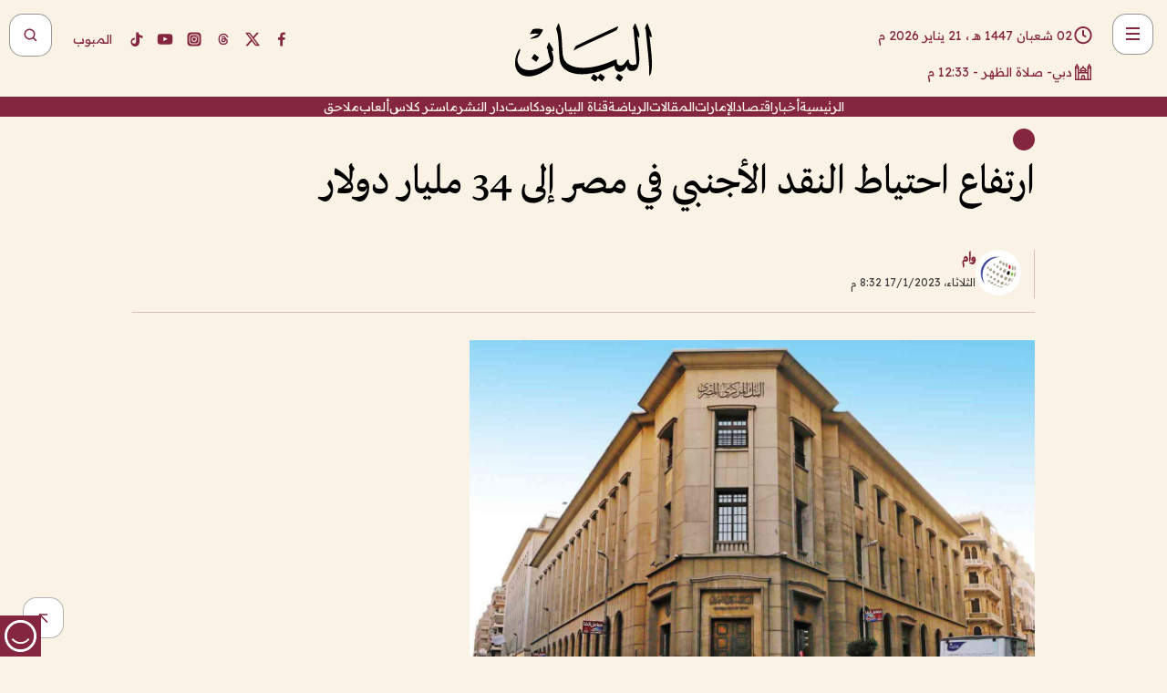

--- FILE ---
content_type: text/html; charset=utf-8
request_url: https://www.albayan.ae/economy/arab/2023-01-18-1.4599916
body_size: 31170
content:
<!DOCTYPE html><html lang="ar" dir="rtl"><head prefix="og: https://ogp.me/ns# article: https://ogp.me/ns/article# fb: https://ogp.me/ns/fb#"><meta charSet="utf-8"/><meta name="viewport" content="width=device-width"/><script id="signal-data">
    var signal = {
        "Content": {
            "Topic": "اقتصاد", 
            "sTopic": "العالم العربي",           
            "Keywords": null, 
            "ArticleId": "2209382",
            "ArticleTitle": "ارتفاع احتياط النقد الأجنبي في مصر إلى 34 مليار دولار",
            "ArticleAuthorName": "وام",
            "ArticlePublishDate": "2023-01-17T20:32:13+00:00",
            "ContentType": "article", 
            "SearchTerm": null, 
            "Platform": 'web'
        },
        "Page": {
            "ChannelLevel1": "Economy",
            "ChannelLevel2": "Arab",
            "ChannelLevel3": null
        },
        "User": {
            "UserId": null,
            "Country": null
        }
    };
</script><meta name="theme-color" content="#eee9e1"/><meta name="author" content="البيان"/><meta name="description" content="ارتفاع احتياط النقد الأجنبي في مصر إلى 34 مليار دولار"/><meta name="google-site-verification" content="qlwIQnfCt2On3q5tmj18eji8OBSphVrRy2uJSsRO-Q4"/><meta name="google-play-app" content="app-id=ae.albayan"/><meta name="apple-itunes-app" content="app-id=668577002"/><meta name="y_key" content="14a4a6420b7b0876"/><meta name="msvalidate.01" content="97B560A2BDDF76982EF1BBF2E5F4DE45"/><meta name="alexaVerifyID" content="z0Wwn3M1Rzoxt_rN13VtYgUPrAI"/><meta property="fb:app_id" content="154646704596614"/><meta property="fb:pages" content="168065096585239"/><link rel="canonical" href="https://www.albayan.ae/economy/arab/2023-01-18-1.4599916"/><link rel="amphtml" href="https://www.albayan.ae/amp/economy/arab/2023-01-18-1.4599916"/><link rel="icon" href="/favicon.svg"/><link rel="mask-icon" href="/favicon.svg" color="#eee9e1"/><link rel="apple-touch-icon" href="/apple-touch-icon.png"/><link rel="manifest" href="/manifest.webmanifest"/><link rel="image_src" href="https://www.albayan.ae/assets/archives/images/2023/01/18/4599917.jpg"/><meta property="og:title" content="ارتفاع احتياط النقد الأجنبي في مصر إلى 34 مليار دولار"/><meta property="og:url" content="https://www.albayan.ae/economy/arab/2023-01-18-1.4599916"/><meta property="og:description" content="ارتفاع احتياط النقد الأجنبي في مصر إلى 34 مليار دولار"/><meta property="og:site_name" content="البيان"/><meta property="og:locale" content="ar_AR"/><meta property="og:image" content="https://www.albayan.ae/assets/archives/images/2023/01/18/4599917.jpg"/><meta property="og:image:alt" content="ارتفاع احتياط النقد الأجنبي في مصر إلى 34 مليار دولار"/><meta property="og:type" content="article"/><meta property="article:published_time" content="2023-01-17T20:32:13+00:00"/><meta property="article:modified_time" content="2023-01-17T21:02:19+00:00"/><meta name="twitter:card" content="summary_large_image"/><meta name="twitter:site" content="@AlBayanNews"/><meta name="twitter:creator" content="@AlBayanNews"/><meta name="twitter:url" content="https://www.albayan.ae/economy/arab/2023-01-18-1.4599916"/><meta name="twitter:title" content="ارتفاع احتياط النقد الأجنبي في مصر إلى 34 مليار دولار"/><meta name="twitter:description" content="ارتفاع احتياط النقد الأجنبي في مصر إلى 34 مليار دولار"/><meta name="twitter:image:src" content="https://www.albayan.ae/assets/archives/images/2023/01/18/4599917.jpg"/><meta property="twitter:account_id" content="4503599627709422"/><meta name="twitter:app:name:iphone" content="البيان"/><meta name="twitter:app:id:iphone" content="668577002"/><meta name="twitter:app:name:ipad" content="البيان"/><meta name="twitter:app:id:ipad" content="668577002"/><meta name="twitter:app:name:googleplay" content="البيان"/><meta name="twitter:app:id:googleplay" content="ae.albayan"/><script type="application/ld+json">
    {
        "@context": "https://schema.org",
        "@type": "NewsMediaOrganization",
        "@id": "https://www.albayan.ae#organization",
        "url": "https://www.albayan.ae",
        "name": "البيان",
        "alternateName": "Al Bayan",
        "logo": {
            "@type": "ImageObject",
            "@id": "https://www.albayan.ae#logo",
            "inLanguage": "ar",
            "url": "https://www.albayan.ae/logo.svg",
            "width": 1200,
            "height": 675,
            "caption": "البيان"
        },
        "image": {
            "@id": "https://www.albayan.ae#logo"
        },
        "correctionsPolicy": "https://www.albayan.ae/privacy-policy",
        "ethicsPolicy": "https://www.albayan.ae/privacy-policy",
        "masthead": "https://www.albayan.ae/about-us",
        "verificationFactCheckingPolicy": "https://www.albayan.ae/privacy-policy",
        "sameAs": [
            "https://twitter.com/albayannews",
            "https://www.linkedin.com/company/albayannews",
            "https://www.facebook.com/168065096585239"
        ]
    }</script><script type="application/ld+json">
    {
		"@context": "https://schema.org",
		"@type": "WebSite",
		"@id": "https://www.albayan.ae#website",
		"url": "https://www.albayan.ae",
    "thumbnailUrl": "https://www.albayan.ae/logo.svg",
		"inLanguage": "ar",
		"name": "البيان",
		"description": "موقع إخباري تتابعون فيه أخبار دبي،الإمارات،أبوظبي، السعودية،دول الخليج،مصر،سوريا،تركيا،ومستجدات الأحداث العربية والعالمية ، في السياسة والرياضة والاقتصاد والعلوم والفن والتكنولوجيا والثقافة ، أخبار الشيخ محمد بن راشد ومحمد بن زايد وخليفة بن زايد ، ، وعبد الله بن زايد ،والسيسي ، والسلطان قابوس ،أخبار الفضاء ،خليفة سات",
		"publisher": {
			"@id": "https://www.albayan.ae#organization"
		},
		"potentialAction": [
		    {
		    	"@type": "SearchAction",
		    	"target": "https://www.albayan.ae/search?q={search_term_string}",
		    	"query-input": "required name=search_term_string"
		    }
		]
	}</script><script type="application/ld+json">
    {
		"@context": "https://schema.org",
		"@type": "WebPage",
		"@id": "https://www.albayan.ae/economy/arab/2023-01-18-1.4599916#webpage",
		"url": "https://www.albayan.ae/economy/arab/2023-01-18-1.4599916",
	    "isPartOf": {
			"@id": "https://www.albayan.ae#website"
		},
    "inLanguage": "ar",
		"name": "ارتفاع احتياط النقد الأجنبي في مصر إلى 34 مليار دولار",
		"headline": "ارتفاع احتياط النقد الأجنبي في مصر إلى 34 مليار دولار",
    "thumbnailUrl": "https://www.albayan.ae/logo.svg",
    "description": "ارتفاع احتياط النقد الأجنبي في مصر إلى 34 مليار دولار",
		"breadcrumb": {
            "@id": "https://www.albayan.ae/economy/arab/2023-01-18-1.4599916#breadcrumb"
        },
		"about": {
		   	"@id": "https://www.albayan.ae#organization"
		},
		"potentialAction": [
	    {
			"@type": "ReadAction",
			"target": [
	    		"https://www.albayan.ae/economy/arab/2023-01-18-1.4599916"
			]
			}
		]
	}</script><script type="application/ld+json">
  {
    "@context": "https://schema.org",
    "@type": "BreadcrumbList",
    "@id": "https://www.albayan.ae/economy/arab/2023-01-18-1.4599916#breadcrumb",
    "itemListElement": [
      {
        "@type": "ListItem",
        "position": 1,
        "item": {
          "@id": "https://www.albayan.ae/economy",
          "name": "الاقتصادي"
        }
      }
      ,{
        "@type": "ListItem",
        "position": 2,
        "item": {
          "@id": "https://www.albayan.ae/economy/arab",
          "name": "العالم العربي"
        }
      }
      
    ]
  }</script><script type="application/ld+json">
    {
      "@context": "https://schema.org",
      "@type": "NewsArticle",
      "@id": "https://www.albayan.ae/economy/arab/2023-01-18-1.4599916#article",
      "isPartOf": {
        "@id": "https://www.albayan.ae/economy/arab/2023-01-18-1.4599916#webpage"
      },
      "inLanguage": "ar",
      "url": "https://www.albayan.ae/economy/arab/2023-01-18-1.4599916",
      "thumbnailUrl": "https://www.albayan.ae/assets/archives/images/2023/01/18/4599917.jpg",
      "headline": "ارتفاع احتياط النقد الأجنبي في مصر إلى 34 مليار دولار",
      "datePublished": "2023-01-17T20:32:13+00:00",
      "dateModified": "2023-01-17T21:02:19+00:00",
      "dateCreated": "2023-01-17T21:02:19+00:00",
      "mainEntityOfPage": {
        "@id": "https://www.albayan.ae/economy/arab/2023-01-18-1.4599916#webpage"
      },
      "publisher": {
        "@type": "Organization",
        "name": "البيان",
        "logo": {
          "@type": "ImageObject",
          "url": "https://www.albayan.ae/logo.png",
          "width": 140,
          "height": 60
        }
      },
      "image": {
        "@id": "https://www.albayan.ae/assets/archives/images/2023/01/18/4599917.jpg#primaryimage"
      },
      "creator": [ "وام" ],
      "author": {
        "@type": "Person",
        "name": "وام"
      },
      "articleSection": [ "الاقتصادي","العالم العربي" ],
      "copyrightYear": "2026",
      "copyrightHolder": {
        "@id": "https://www.albayan.ae#organization"
      }
    }</script><script type="application/ld+json">
    {
      "@context": "https://schema.org",
      "@type": "ImageObject",
      "@id": "https://www.albayan.ae/assets/archives/images/2023/01/18/4599917.jpg#primaryimage",
      "inLanguage": "ar",
      "url": "https://www.albayan.ae/assets/archives/images/2023/01/18/4599917.jpg",
      "width": 1600,
      "height": 1067
    }</script><title>ارتفاع احتياط النقد الأجنبي في مصر إلى 34 مليار دولار</title><meta name="next-head-count" content="5"/><link data-next-font="" rel="preconnect" href="/" crossorigin="anonymous"/><link rel="preload" href="/_next/static/css/6216796cf473b63f.css" as="style"/><link rel="stylesheet" href="/_next/static/css/6216796cf473b63f.css" data-n-g=""/><link rel="preload" href="/_next/static/css/1a959bb3eb592212.css" as="style"/><link rel="stylesheet" href="/_next/static/css/1a959bb3eb592212.css" data-n-p=""/><noscript data-n-css=""></noscript><script defer="" nomodule="" src="/_next/static/chunks/polyfills-78c92fac7aa8fdd8.js"></script><script src="/_next/static/chunks/webpack-3da754b2cd1bbc13.js" defer=""></script><script src="/_next/static/chunks/framework-0995a3e8436ddc4f.js" defer=""></script><script src="/_next/static/chunks/main-2e36dc615c290c0b.js" defer=""></script><script src="/_next/static/chunks/pages/_app-1146751e530b2149.js" defer=""></script><script src="/_next/static/chunks/36d2f571-b6c4a1b8fb3f7f35.js" defer=""></script><script src="/_next/static/chunks/590-1e9cef6c9d774fac.js" defer=""></script><script src="/_next/static/chunks/8239-3089d2302c38684a.js" defer=""></script><script src="/_next/static/chunks/3294-a7bb5afc4eb4bb93.js" defer=""></script><script src="/_next/static/chunks/6161-6762a5f6571a7777.js" defer=""></script><script src="/_next/static/chunks/21-4a3ba62f4614d21a.js" defer=""></script><script src="/_next/static/chunks/3348-7b642076d9cfdf65.js" defer=""></script><script src="/_next/static/chunks/7984-2b00b2ed76771a31.js" defer=""></script><script src="/_next/static/chunks/pages/%5Bsection_name%5D/%5Bsub_section_name%5D/%5Bsub_sub_section_name%5D-809932c2ab03d0c8.js" defer=""></script><script src="/_next/static/0d3a171/_buildManifest.js" defer=""></script><script src="/_next/static/0d3a171/_ssgManifest.js" defer=""></script></head><body id="body" class="economy arab"><noscript><iframe src="https://www.googletagmanager.com/ns.html?id=GTM-T9H5KXLT" height="0" width="0" style="display:none;visibility:hidden"></iframe></noscript><div id="__next"><div class="page-wrapper"><header class="section-header "><div><div><div class="bm-burger-button" style="z-index:1000"><button type="button" id="react-burger-menu-btn" style="position:absolute;left:0;top:0;z-index:1;width:100%;height:100%;margin:0;padding:0;border:none;font-size:0;background:transparent;cursor:pointer">Open Menu</button><span><span class="bm-burger-bars" style="position:absolute;height:20%;left:0;right:0;top:0%;opacity:1"></span><span class="bm-burger-bars" style="position:absolute;height:20%;left:0;right:0;top:40%;opacity:1"></span><span class="bm-burger-bars" style="position:absolute;height:20%;left:0;right:0;top:80%;opacity:1"></span></span></div></div><div id="" class="bm-menu-wrap" style="position:fixed;right:0;z-index:1100;width:300px;height:100%;-moz-transform:translate3d(100%, 0, 0);-ms-transform:translate3d(100%, 0, 0);-o-transform:translate3d(100%, 0, 0);-webkit-transform:translate3d(100%, 0, 0);transform:translate3d(100%, 0, 0);transition:all 0.5s" aria-hidden="true"><div class="bm-menu" style="height:100%;box-sizing:border-box;overflow:auto"><nav class="bm-item-list" style="height:100%"><div class="bm-item offcanvas-wrapper" style="display:block" tabindex="-1"><div class="menu"><div class="mobile-search-wrapper "><form><div class="icon"><svg stroke="currentColor" fill="currentColor" stroke-width="0" viewBox="0 0 24 24" height="1em" width="1em" xmlns="http://www.w3.org/2000/svg"><path d="M10 18a7.952 7.952 0 0 0 4.897-1.688l4.396 4.396 1.414-1.414-4.396-4.396A7.952 7.952 0 0 0 18 10c0-4.411-3.589-8-8-8s-8 3.589-8 8 3.589 8 8 8zm0-14c3.309 0 6 2.691 6 6s-2.691 6-6 6-6-2.691-6-6 2.691-6 6-6z"></path></svg></div><input type="text" placeholder="أخبار" aria-label="أخبار" value=""/><input type="submit" aria-label="بحث" value="بحث"/></form></div><div>...</div></div><a class="menu-item--small"></a><div class="social-icons hide-on-tablet hide-on-laptop hide-on-desktop"><a rel="noopener" href="https://www.facebook.com/AlBayanNews/" aria-label="Facebook" target="_blank"><svg xmlns="http://www.w3.org/2000/svg" viewBox="0 0 24 24"><path fill="currentColor" d="M15.12,5.32H17V2.14A26.11,26.11,0,0,0,14.26,2C11.54,2,9.68,3.66,9.68,6.7V9.32H6.61v3.56H9.68V22h3.68V12.88h3.06l.46-3.56H13.36V7.05C13.36,6,13.64,5.32,15.12,5.32Z"></path></svg></a><a rel="noopener" href="https://x.com/AlBayanNews" aria-label="X (Twitter)" target="_blank"><svg xmlns="http://www.w3.org/2000/svg" viewBox="0 0 24 24"><path fill="currentColor" d="M18.244 2.25h3.308l-7.227 8.26 8.502 11.24H16.17l-5.214-6.817L4.99 21.75H1.68l7.73-8.835L1.254 2.25H8.08l4.713 6.231zm-1.161 17.52h1.833L7.084 4.126H5.117z"></path></svg></a><a rel="noopener" href="https://www.threads.com/@albayannews" aria-label="Threads" target="_blank"><svg xmlns="http://www.w3.org/2000/svg" viewBox="0 0 24 24"><path fill="#84263F" d="M12.0439 3.7998C12.8754 3.7998 14.2897 3.8607 15.6836 4.54102C17.0859 5.22553 18.4505 6.52934 19.1914 8.97852L19.252 9.17773L19.0498 9.22949L17.6904 9.58301L17.5088 9.62988L17.4502 9.45117C16.9012 7.78344 16.0606 6.83735 15.1123 6.30273C14.1578 5.76461 13.0705 5.62988 12.0059 5.62988C10.2655 5.62991 8.9325 6.15872 8.03027 7.22266C7.12327 8.29252 6.62406 9.93555 6.62402 12.2197C6.62402 14.2561 7.17773 15.7884 8.12012 16.8096C9.06078 17.8288 10.4106 18.3632 12.0537 18.3633C13.4097 18.3633 14.5779 18.0101 15.4014 17.415C16.2214 16.8224 16.7012 15.9905 16.7012 15.0068C16.7011 14.3483 16.425 13.8615 16.1387 13.5361C16.008 13.3876 15.8751 13.2753 15.7686 13.1963C15.6364 13.7847 15.4035 14.5105 14.918 15.1221C14.3439 15.8451 13.4334 16.3896 11.9873 16.3896C10.2932 16.3896 8.77467 15.214 8.77441 13.6084C8.77441 12.488 9.3112 11.7163 10.0527 11.2334C10.7854 10.7562 11.7142 10.5605 12.5244 10.5605C12.9971 10.5606 13.557 10.5891 13.9609 10.6396C13.9132 10.4057 13.7969 10.1359 13.5957 9.90332C13.3276 9.59356 12.9073 9.34671 12.2871 9.34668C11.6834 9.34668 11.3289 9.44502 11.083 9.58203C10.8786 9.69604 10.7351 9.84233 10.5771 10.0225C10.5751 10.1034 10.5486 10.2268 10.4209 10.2949C10.3869 10.2885 10.3492 10.2734 10.3438 10.2705C10.3416 10.2693 10.338 10.2673 10.3369 10.2666C10.3356 10.2658 10.3346 10.265 10.334 10.2646L10.332 10.2637L10.3311 10.2627C10.3297 10.2618 10.327 10.2606 10.3242 10.2588C10.3115 10.2503 10.2774 10.2276 10.21 10.1826L10.209 10.1816L10.0205 10.0557L10.0215 10.0537C9.87627 9.95459 9.69204 9.82835 9.52344 9.71191C9.39456 9.62291 9.2738 9.53967 9.18555 9.47852C9.14141 9.44793 9.10513 9.42265 9.08008 9.40527C9.06757 9.3966 9.05741 9.39034 9.05078 9.38574C9.04759 9.38353 9.04564 9.38106 9.04395 9.37988L9.04199 9.37891L9.04102 9.37793L8.87598 9.26367L8.99121 9.09961C9.38692 8.53378 9.85164 8.13291 10.4033 7.87598C10.9531 7.62004 11.5779 7.51172 12.2871 7.51172C13.3084 7.51174 14.192 7.85607 14.8262 8.52246C15.4363 9.16369 15.7785 10.0594 15.873 11.1689C16.1699 11.3008 16.4468 11.4508 16.7021 11.6221C17.8635 12.4022 18.5097 13.5778 18.5098 14.9248C18.5098 16.3397 17.9293 17.6642 16.8252 18.6318C15.7219 19.5988 14.1076 20.2002 12.0537 20.2002C10.2872 20.2001 8.47006 19.6856 7.09277 18.3896C5.7125 17.0909 4.79983 15.0318 4.7998 11.9941C4.7998 8.97467 5.68287 6.91772 7.04785 5.61719C8.41055 4.31896 10.2269 3.79982 12.0439 3.7998ZM12.7158 12.3896C11.719 12.3897 11.2004 12.6035 10.9316 12.8428C10.6691 13.0767 10.6123 13.3658 10.6123 13.6064C10.6125 13.9487 10.8096 14.1837 11.0996 14.3438C11.3948 14.5066 11.7602 14.5742 12.0117 14.5742C12.5091 14.5742 12.9667 14.5035 13.3213 14.2109C13.6524 13.9378 13.9272 13.4394 14.0254 12.5107C13.5958 12.4238 13.1583 12.3812 12.7197 12.3896H12.7158Z"></path></svg></a><a rel="noopener" href="https://www.instagram.com/AlBayanNews" aria-label="Instagram" target="_blank"><svg xmlns="http://www.w3.org/2000/svg" viewBox="0 0 24 24"><path fill="currentColor" d="M12,9.52A2.48,2.48,0,1,0,14.48,12,2.48,2.48,0,0,0,12,9.52Zm9.93-2.45a6.53,6.53,0,0,0-.42-2.26,4,4,0,0,0-2.32-2.32,6.53,6.53,0,0,0-2.26-.42C15.64,2,15.26,2,12,2s-3.64,0-4.93.07a6.53,6.53,0,0,0-2.26.42A4,4,0,0,0,2.49,4.81a6.53,6.53,0,0,0-.42,2.26C2,8.36,2,8.74,2,12s0,3.64.07,4.93a6.86,6.86,0,0,0,.42,2.27,3.94,3.94,0,0,0,.91,1.4,3.89,3.89,0,0,0,1.41.91,6.53,6.53,0,0,0,2.26.42C8.36,22,8.74,22,12,22s3.64,0,4.93-.07a6.53,6.53,0,0,0,2.26-.42,3.89,3.89,0,0,0,1.41-.91,3.94,3.94,0,0,0,.91-1.4,6.6,6.6,0,0,0,.42-2.27C22,15.64,22,15.26,22,12S22,8.36,21.93,7.07Zm-2.54,8A5.73,5.73,0,0,1,19,16.87,3.86,3.86,0,0,1,16.87,19a5.73,5.73,0,0,1-1.81.35c-.79,0-1,0-3.06,0s-2.27,0-3.06,0A5.73,5.73,0,0,1,7.13,19a3.51,3.51,0,0,1-1.31-.86A3.51,3.51,0,0,1,5,16.87a5.49,5.49,0,0,1-.34-1.81c0-.79,0-1,0-3.06s0-2.27,0-3.06A5.49,5.49,0,0,1,5,7.13a3.51,3.51,0,0,1,.86-1.31A3.59,3.59,0,0,1,7.13,5a5.73,5.73,0,0,1,1.81-.35h0c.79,0,1,0,3.06,0s2.27,0,3.06,0A5.73,5.73,0,0,1,16.87,5a3.51,3.51,0,0,1,1.31.86A3.51,3.51,0,0,1,19,7.13a5.73,5.73,0,0,1,.35,1.81c0,.79,0,1,0,3.06S19.42,14.27,19.39,15.06Zm-1.6-7.44a2.38,2.38,0,0,0-1.41-1.41A4,4,0,0,0,15,6c-.78,0-1,0-3,0s-2.22,0-3,0a4,4,0,0,0-1.38.26A2.38,2.38,0,0,0,6.21,7.62,4.27,4.27,0,0,0,6,9c0,.78,0,1,0,3s0,2.22,0,3a4.27,4.27,0,0,0,.26,1.38,2.38,2.38,0,0,0,1.41,1.41A4.27,4.27,0,0,0,9,18.05H9c.78,0,1,0,3,0s2.22,0,3,0a4,4,0,0,0,1.38-.26,2.38,2.38,0,0,0,1.41-1.41A4,4,0,0,0,18.05,15c0-.78,0-1,0-3s0-2.22,0-3A3.78,3.78,0,0,0,17.79,7.62ZM12,15.82A3.81,3.81,0,0,1,8.19,12h0A3.82,3.82,0,1,1,12,15.82Zm4-6.89a.9.9,0,0,1,0-1.79h0a.9.9,0,0,1,0,1.79Z"></path></svg></a><a rel="noopener" href="https://www.youtube.com/@albayanonline" aria-label="YouTube" target="_blank"><svg xmlns="http://www.w3.org/2000/svg" viewBox="0 0 24 24"><path fill="currentColor" d="M23,9.71a8.5,8.5,0,0,0-.91-4.13,2.92,2.92,0,0,0-1.72-1A78.36,78.36,0,0,0,12,4.27a78.45,78.45,0,0,0-8.34.3,2.87,2.87,0,0,0-1.46.74c-.9.83-1,2.25-1.1,3.45a48.29,48.29,0,0,0,0,6.48,9.55,9.55,0,0,0,.3,2,3.14,3.14,0,0,0,.71,1.36,2.86,2.86,0,0,0,1.49.78,45.18,45.18,0,0,0,6.5.33c3.5.05,6.57,0,10.2-.28a2.88,2.88,0,0,0,1.53-.78,2.49,2.49,0,0,0,.61-1,10.58,10.58,0,0,0,.52-3.4C23,13.69,23,10.31,23,9.71ZM9.74,14.85V8.66l5.92,3.11C14,12.69,11.81,13.73,9.74,14.85Z"></path></svg></a><a rel="noopener" href="https://www.tiktok.com/@albayannews?lang=en" aria-label="TikTok" target="_blank"><svg xmlns="http://www.w3.org/2000/svg" viewBox="0 0 24 24"><path fill="currentColor" d="M19.589 6.686a4.793 4.793 0 0 1-3.77-4.245V2h-3.445v13.672a2.896 2.896 0 0 1-2.878 2.916 2.897 2.897 0 0 1-2.878-2.916 2.897 2.897 0 0 1 2.878-2.916c.324 0 .636.056.933.165V9.928a6.361 6.361 0 0 0-5.811 6.344 6.36 6.36 0 0 0 6.36 6.36 6.36 6.36 0 0 0 6.36-6.36V9.042a7.685 7.685 0 0 0 4.5 1.418v-3.45a4.373 4.373 0 0 1-2.25-.838z"></path></svg></a></div></div></nav></div><div><div class="bm-cross-button" style="position:absolute;width:24px;height:24px;right:8px;top:8px"><button type="button" id="react-burger-cross-btn" style="position:absolute;left:0;top:0;z-index:1;width:100%;height:100%;margin:0;padding:0;border:none;font-size:0;background:transparent;cursor:pointer" tabindex="-1">Close Menu</button><span style="position:absolute;top:6px;right:14px"><span class="bm-cross" style="position:absolute;width:3px;height:14px;transform:rotate(45deg)"></span><span class="bm-cross" style="position:absolute;width:3px;height:14px;transform:rotate(-45deg)"></span></span></div></div></div></div><div class="header-normal"><div class="container"><div class="logo-wrapper"><a href="/"><img alt="Al Bayan" loading="lazy" width="150" height="65" decoding="async" data-nimg="1" style="color:transparent" src="/_next/static/media/logo.5cdaafc2.svg"/></a></div></div><div class="left-wrapper"><div class="social-icons hide-on-mobile"><a rel="noopener" href="https://www.facebook.com/AlBayanNews/" aria-label="Facebook" target="_blank"><svg xmlns="http://www.w3.org/2000/svg" viewBox="0 0 24 24"><path fill="#84263F" d="M15.12,5.32H17V2.14A26.11,26.11,0,0,0,14.26,2C11.54,2,9.68,3.66,9.68,6.7V9.32H6.61v3.56H9.68V22h3.68V12.88h3.06l.46-3.56H13.36V7.05C13.36,6,13.64,5.32,15.12,5.32Z"></path></svg></a><a rel="noopener" href="https://x.com/AlBayanNews" aria-label="X (Twitter)" target="_blank"><svg xmlns="http://www.w3.org/2000/svg" viewBox="0 0 24 24"><path fill="#84263F" d="M18.244 2.25h3.308l-7.227 8.26 8.502 11.24H16.17l-5.214-6.817L4.99 21.75H1.68l7.73-8.835L1.254 2.25H8.08l4.713 6.231zm-1.161 17.52h1.833L7.084 4.126H5.117z"></path></svg></a><a rel="noopener" href="https://www.threads.com/@albayannews" aria-label="Threads" target="_blank"><svg xmlns="http://www.w3.org/2000/svg" viewBox="0 0 24 24"><path fill="#84263F" d="M12.0439 3.7998C12.8754 3.7998 14.2897 3.8607 15.6836 4.54102C17.0859 5.22553 18.4505 6.52934 19.1914 8.97852L19.252 9.17773L19.0498 9.22949L17.6904 9.58301L17.5088 9.62988L17.4502 9.45117C16.9012 7.78344 16.0606 6.83735 15.1123 6.30273C14.1578 5.76461 13.0705 5.62988 12.0059 5.62988C10.2655 5.62991 8.9325 6.15872 8.03027 7.22266C7.12327 8.29252 6.62406 9.93555 6.62402 12.2197C6.62402 14.2561 7.17773 15.7884 8.12012 16.8096C9.06078 17.8288 10.4106 18.3632 12.0537 18.3633C13.4097 18.3633 14.5779 18.0101 15.4014 17.415C16.2214 16.8224 16.7012 15.9905 16.7012 15.0068C16.7011 14.3483 16.425 13.8615 16.1387 13.5361C16.008 13.3876 15.8751 13.2753 15.7686 13.1963C15.6364 13.7847 15.4035 14.5105 14.918 15.1221C14.3439 15.8451 13.4334 16.3896 11.9873 16.3896C10.2932 16.3896 8.77467 15.214 8.77441 13.6084C8.77441 12.488 9.3112 11.7163 10.0527 11.2334C10.7854 10.7562 11.7142 10.5605 12.5244 10.5605C12.9971 10.5606 13.557 10.5891 13.9609 10.6396C13.9132 10.4057 13.7969 10.1359 13.5957 9.90332C13.3276 9.59356 12.9073 9.34671 12.2871 9.34668C11.6834 9.34668 11.3289 9.44502 11.083 9.58203C10.8786 9.69604 10.7351 9.84233 10.5771 10.0225C10.5751 10.1034 10.5486 10.2268 10.4209 10.2949C10.3869 10.2885 10.3492 10.2734 10.3438 10.2705C10.3416 10.2693 10.338 10.2673 10.3369 10.2666C10.3356 10.2658 10.3346 10.265 10.334 10.2646L10.332 10.2637L10.3311 10.2627C10.3297 10.2618 10.327 10.2606 10.3242 10.2588C10.3115 10.2503 10.2774 10.2276 10.21 10.1826L10.209 10.1816L10.0205 10.0557L10.0215 10.0537C9.87627 9.95459 9.69204 9.82835 9.52344 9.71191C9.39456 9.62291 9.2738 9.53967 9.18555 9.47852C9.14141 9.44793 9.10513 9.42265 9.08008 9.40527C9.06757 9.3966 9.05741 9.39034 9.05078 9.38574C9.04759 9.38353 9.04564 9.38106 9.04395 9.37988L9.04199 9.37891L9.04102 9.37793L8.87598 9.26367L8.99121 9.09961C9.38692 8.53378 9.85164 8.13291 10.4033 7.87598C10.9531 7.62004 11.5779 7.51172 12.2871 7.51172C13.3084 7.51174 14.192 7.85607 14.8262 8.52246C15.4363 9.16369 15.7785 10.0594 15.873 11.1689C16.1699 11.3008 16.4468 11.4508 16.7021 11.6221C17.8635 12.4022 18.5097 13.5778 18.5098 14.9248C18.5098 16.3397 17.9293 17.6642 16.8252 18.6318C15.7219 19.5988 14.1076 20.2002 12.0537 20.2002C10.2872 20.2001 8.47006 19.6856 7.09277 18.3896C5.7125 17.0909 4.79983 15.0318 4.7998 11.9941C4.7998 8.97467 5.68287 6.91772 7.04785 5.61719C8.41055 4.31896 10.2269 3.79982 12.0439 3.7998ZM12.7158 12.3896C11.719 12.3897 11.2004 12.6035 10.9316 12.8428C10.6691 13.0767 10.6123 13.3658 10.6123 13.6064C10.6125 13.9487 10.8096 14.1837 11.0996 14.3438C11.3948 14.5066 11.7602 14.5742 12.0117 14.5742C12.5091 14.5742 12.9667 14.5035 13.3213 14.2109C13.6524 13.9378 13.9272 13.4394 14.0254 12.5107C13.5958 12.4238 13.1583 12.3812 12.7197 12.3896H12.7158Z"></path></svg></a><a rel="noopener" href="https://www.instagram.com/AlBayanNews" aria-label="Instagram" target="_blank"><svg xmlns="http://www.w3.org/2000/svg" viewBox="0 0 24 24"><path fill="#84263F" d="M12,9.52A2.48,2.48,0,1,0,14.48,12,2.48,2.48,0,0,0,12,9.52Zm9.93-2.45a6.53,6.53,0,0,0-.42-2.26,4,4,0,0,0-2.32-2.32,6.53,6.53,0,0,0-2.26-.42C15.64,2,15.26,2,12,2s-3.64,0-4.93.07a6.53,6.53,0,0,0-2.26.42A4,4,0,0,0,2.49,4.81a6.53,6.53,0,0,0-.42,2.26C2,8.36,2,8.74,2,12s0,3.64.07,4.93a6.86,6.86,0,0,0,.42,2.27,3.94,3.94,0,0,0,.91,1.4,3.89,3.89,0,0,0,1.41.91,6.53,6.53,0,0,0,2.26.42C8.36,22,8.74,22,12,22s3.64,0,4.93-.07a6.53,6.53,0,0,0,2.26-.42,3.89,3.89,0,0,0,1.41-.91,3.94,3.94,0,0,0,.91-1.4,6.6,6.6,0,0,0,.42-2.27C22,15.64,22,15.26,22,12S22,8.36,21.93,7.07Zm-2.54,8A5.73,5.73,0,0,1,19,16.87,3.86,3.86,0,0,1,16.87,19a5.73,5.73,0,0,1-1.81.35c-.79,0-1,0-3.06,0s-2.27,0-3.06,0A5.73,5.73,0,0,1,7.13,19a3.51,3.51,0,0,1-1.31-.86A3.51,3.51,0,0,1,5,16.87a5.49,5.49,0,0,1-.34-1.81c0-.79,0-1,0-3.06s0-2.27,0-3.06A5.49,5.49,0,0,1,5,7.13a3.51,3.51,0,0,1,.86-1.31A3.59,3.59,0,0,1,7.13,5a5.73,5.73,0,0,1,1.81-.35h0c.79,0,1,0,3.06,0s2.27,0,3.06,0A5.73,5.73,0,0,1,16.87,5a3.51,3.51,0,0,1,1.31.86A3.51,3.51,0,0,1,19,7.13a5.73,5.73,0,0,1,.35,1.81c0,.79,0,1,0,3.06S19.42,14.27,19.39,15.06Zm-1.6-7.44a2.38,2.38,0,0,0-1.41-1.41A4,4,0,0,0,15,6c-.78,0-1,0-3,0s-2.22,0-3,0a4,4,0,0,0-1.38.26A2.38,2.38,0,0,0,6.21,7.62,4.27,4.27,0,0,0,6,9c0,.78,0,1,0,3s0,2.22,0,3a4.27,4.27,0,0,0,.26,1.38,2.38,2.38,0,0,0,1.41,1.41A4.27,4.27,0,0,0,9,18.05H9c.78,0,1,0,3,0s2.22,0,3,0a4,4,0,0,0,1.38-.26,2.38,2.38,0,0,0,1.41-1.41A4,4,0,0,0,18.05,15c0-.78,0-1,0-3s0-2.22,0-3A3.78,3.78,0,0,0,17.79,7.62ZM12,15.82A3.81,3.81,0,0,1,8.19,12h0A3.82,3.82,0,1,1,12,15.82Zm4-6.89a.9.9,0,0,1,0-1.79h0a.9.9,0,0,1,0,1.79Z"></path></svg></a><a rel="noopener" href="https://www.youtube.com/@albayanonline" aria-label="YouTube" target="_blank"><svg xmlns="http://www.w3.org/2000/svg" viewBox="0 0 24 24"><path fill="#84263F" d="M23,9.71a8.5,8.5,0,0,0-.91-4.13,2.92,2.92,0,0,0-1.72-1A78.36,78.36,0,0,0,12,4.27a78.45,78.45,0,0,0-8.34.3,2.87,2.87,0,0,0-1.46.74c-.9.83-1,2.25-1.1,3.45a48.29,48.29,0,0,0,0,6.48,9.55,9.55,0,0,0,.3,2,3.14,3.14,0,0,0,.71,1.36,2.86,2.86,0,0,0,1.49.78,45.18,45.18,0,0,0,6.5.33c3.5.05,6.57,0,10.2-.28a2.88,2.88,0,0,0,1.53-.78,2.49,2.49,0,0,0,.61-1,10.58,10.58,0,0,0,.52-3.4C23,13.69,23,10.31,23,9.71ZM9.74,14.85V8.66l5.92,3.11C14,12.69,11.81,13.73,9.74,14.85Z"></path></svg></a><a rel="noopener" href="https://www.tiktok.com/@albayannews?lang=en" aria-label="TikTok" target="_blank"><svg xmlns="http://www.w3.org/2000/svg" viewBox="0 0 24 24"><path fill="#84263F" d="M19.589 6.686a4.793 4.793 0 0 1-3.77-4.245V2h-3.445v13.672a2.896 2.896 0 0 1-2.878 2.916 2.897 2.897 0 0 1-2.878-2.916 2.897 2.897 0 0 1 2.878-2.916c.324 0 .636.056.933.165V9.928a6.361 6.361 0 0 0-5.811 6.344 6.36 6.36 0 0 0 6.36 6.36 6.36 6.36 0 0 0 6.36-6.36V9.042a7.685 7.685 0 0 0 4.5 1.418v-3.45a4.373 4.373 0 0 1-2.25-.838z"></path></svg></a></div><a class="classifieds-btn" href="https://shop.albayan.ae"><span>المبوب</span></a><a class="hidden epaper-btn" target="_blank" href="/[section_name]/[sub_section_name]/[sub_sub_section_name]"><img alt="epaper-download" loading="lazy" width="24" height="24" decoding="async" data-nimg="1" style="color:transparent" src="/_next/static/media/icon-supplication.d03f85b4.svg"/><span>نسخة الـ PDF</span></a></div><div class="right-wrapper"><img alt="today-time" loading="lazy" width="24" height="24" decoding="async" data-nimg="1" style="color:transparent" src="/_next/static/media/icon-clock.1b89c406.svg"/><span></span><div class="floater"><div></div></div></div><div class="search-wrapper desktop "><form><div class="icon"><svg stroke="currentColor" fill="currentColor" stroke-width="0" viewBox="0 0 24 24" height="1em" width="1em" xmlns="http://www.w3.org/2000/svg"><path d="M10 18a7.952 7.952 0 0 0 4.897-1.688l4.396 4.396 1.414-1.414-4.396-4.396A7.952 7.952 0 0 0 18 10c0-4.411-3.589-8-8-8s-8 3.589-8 8 3.589 8 8 8zm0-14c3.309 0 6 2.691 6 6s-2.691 6-6 6-6-2.691-6-6 2.691-6 6-6z"></path></svg></div><input type="text" placeholder="أخبار" aria-label="أخبار" value=""/><input type="submit" aria-label="بحث" value="بحث"/></form></div><div class="search-wrapper mobile "><a href="/prayer-time"><div class="icon"><img alt="prayer-time" loading="lazy" width="24" height="24" decoding="async" data-nimg="1" style="color:transparent" src="/_next/static/media/icon-masjid.31f970c5.svg"/></div></a></div></div></header><section class="section-mega-menu"><div class="container"><div class="mega-menu-wrapper"></div></div></section><div class="canvas"><article id="article-0" class="article article-الاقتصادي"><div class="container"><header class="article-header"><div class="article-category"><a href="/"><span></span></a></div><h1>ارتفاع احتياط النقد الأجنبي في مصر إلى 34 مليار دولار</h1><div class="article-meta"><div class="article-author"><a href="/author/1229"><img alt="undefined&#x27;s profile picture" title="0" loading="lazy" width="40" height="40" decoding="async" data-nimg="1" style="color:transparent" src="https://www.albayan.ae/assets/authors/1229_1707461557.jpg"/></a><div class="author-text"> <h4>وام</h4><time class="post-time"></time></div></div></div></header></div><div class="container"><div class="article-featurd-image-section"><div class="article-featured-image"><div class="media-container"><figure><img alt="" loading="lazy" width="680" height="400" decoding="async" data-nimg="1" style="color:transparent;object-fit:contain;object-position:50% 50%" src="https://www.albayan.ae/assets/archives/images/2023/01/18/4599917.jpg"/><div class="article-credit"></div></figure></div></div></div></div><div class="container"><div class="article-body"><div class="article-content"><div class="mobile-social-shares"></div><div><p>أعلن البنك المركزي المصري ارتفاع حجم الاحتياطي النقدي الأجنبي بقيمة 470 مليون دولار خلال شهر ديسمبر، ليصل إلى 34 مليار دولار، مقابل 33.53 مليار دولار بنهاية شهر نوفمبر.</p>
<p>واستمر الاحتياطي النقدي الأجنبي في الارتفاع للشهر الرابع على التوالي، ليحقق زيادة تتجاوز الـ 860 مليون دولار خلال آخر أربعة أشهر، وذلك على الرغم من سداد نحو 2.5 مليار دولار مدفوعات مرتبطة بالمديونية الخارجية لمصر، بواقع 1.5 مليار دولار خلال شهر نوفمبر، ومليار دولار في ديسمبر.</p>
<p>وأفاد بيان للبنك المركزي أصدره أمس بأن الاحتياطي النقدي الأجنبي سجل بنهاية شهر ديسمبر أعلى مستوى له منذ مايو 2022، بما يغطي نحو 5.4 أشهر من الواردات الخارجية لمصر، وهو ما يتجاوز مقاييس كفاية الاحتياطي وفقًا للمعايير الدولية.</p>
<p>وذكر البيان أن سوق الصرف المصري شهد حراكا إيجابيا كبيرا منذ يوم الأربعاء، الموافق 11 يناير 2023، حيث ارتفع سعر الدولار إلى نحو 32 جنيها (خلال يوم الأربعاء) قبل أن يبدأ السعر في الهبوط ليسجل 29.61 جنيه بنهاية تعاملات أول أمس الاثنين الموافق 16 يناير 2023.</p>
<p>ورصد البنك المركزي المصري في بيانه مجموعة من المؤشرات الإيجابية المتعلقة بسوق الصرف، والمتمثلة في زيادة كبيرة في حصيلة البنوك من النقد الأجنبي سواء من السوق المحلية، أو حصيلة تحويلات المصريين بالخارج، وكذلك من قطاع السياحة. </p>
<p>كما تم رصد عمليات دخول مستثمرين أجانب للسوق المصرية مرة أخرى، منذ يوم الأربعاء الماضي، بمبالغ تخطت الـ 925 مليون دولار أمريكي.</p>
<p>وكشفت المؤشرات عن طفرة كبيرة في مبالغ التداول في سوق الإنتربنك خلال الأيام الماضية، حيث سجلت مبالغ التداول زيادة تجاوزت الـ 20 ضعفا مقارنة بالمبالغ اليومية المسجلة مؤخرا.ً</p>
<p>وأكد البنك المركزي المصري أن القطاع المصرفي قام بتغطية أكثر من 2 مليار دولار من طلبات المستوردين المصريين خلال الثلاثة أيام الماضية، بخلاف تغطية طلبات أخرى لعملاء البنوك المصرية، وهو ما يؤكد على قدرة القطاع المصرفي في تغطية طلبات تدبير العملة المعلقة للمستوردين في أقرب وقت.</p>
<p>من ناحية ثانية، حقق مؤشر البورصة المصرية ارتفاعا لدى إغلاق تعاملات اليوم مدعوم بعمليات شراء من قبل المؤسسات وصناديق الاستثمار المحلية والأجنبية، فيما مالت تعاملات المؤسسات العربية نحو البيع.</p>
<p>وربح رأس المال السوقي لأسهم الشركات المقيدة بالبورصة نحو 9 مليارات جنيه لينهي التعاملات عند مستوى 1.052 مليار جنيه، وسط تعاملات كلية بلغت 3.1 مليار جنيه تضمنت تعاملات بسوق المتعاملين الرئيسيين وصفقات نقل ملكية، فيما بلغت تعاملات سوق الأسهم نحو 3.03 مليار جنيه.</p></div></div><aside class="sidebar"><div class="mpu-container el1"></div></aside></div></div></article><footer class="section-footer"><div class="container"><div class="footer-top"><div class="column-right"><div class="sub-column"><ul><li><a target="_blank" href="https://www.x.com/AlBayanNews" rel="noopener noreferrer">إكس</a></li><li><a target="_blank" href="https://www.linkedin.com/company/albayannews/" rel="noopener noreferrer">لينكدإن</a></li><li><a target="_blank" href="https://www.facebook.com/AlBayanNews" rel="noopener noreferrer">فيسبوك</a></li><li><a target="_blank" href="https://www.instagram.com/AlBayanNews" rel="noopener noreferrer">انستغرام</a></li><li><a target="_blank" href="https://www.youtube.com/user/albayanonline" rel="noopener noreferrer">يوتيوب</a></li><li><a target="_blank" href="https://www.tiktok.com/" rel="noopener noreferrer">تيك توك</a></li><li><a target="_blank" href="https://www.snapchat.com/" rel="noopener noreferrer">سناب شات</a></li></ul></div><div class="sub-column"><ul><li><a href="/contact-us">اتصل بنا</a></li><li><a href="/our-services">خدماتنا</a></li><li><a href="/advertise-with-us">أعلن معنا</a></li><li><a target="_blank" href="https://epaper.albayan.ae/" rel="noopener noreferrer">اشترك في البيان</a></li><li><a href="/privacy-policy">سياسة الخصوصية</a></li></ul></div></div><div class="column-left"></div></div><div class="footer-bottom"><div class="download-apps"><a href="https://appgallery.huawei.com/#/app/C100091021" target="_blank"><img alt="Huawei" loading="lazy" width="301" height="91" decoding="async" data-nimg="1" style="color:transparent" src="/_next/static/media/get-app-huawei.6c00e344.png"/></a><a href="https://itunes.apple.com/ae/app/shyft-albyan/id668577002?mt=8" target="_blank"><img alt="Apple" loading="lazy" width="301" height="91" decoding="async" data-nimg="1" style="color:transparent" src="/_next/static/media/get-app-ios.380bc858.png"/></a><a href="https://play.google.com/store/apps/details?id=ae.albayan&amp;referrer=utm_source%3Dalbayan.ae%26utm_medium%3Dbadge%26utm_campaign%3Dmobile-apps" target="_blank"><img alt="Google" loading="lazy" width="301" height="91" decoding="async" data-nimg="1" style="color:transparent" src="/_next/static/media/get-app-android.00e8ac2a.png"/></a></div><div class="brands-group"><img alt="Dubai Media" loading="lazy" width="301" height="274" decoding="async" data-nimg="1" class="dmi-img" style="color:transparent" src="/_next/static/media/dubai-media-logo.1215a104.png"/><img alt="Al Bayan" loading="lazy" width="150" height="65" decoding="async" data-nimg="1" class="albayan-img" style="color:transparent" src="/_next/static/media/logo.5cdaafc2.svg"/></div><div class="copyright">جميع الحقوق محفوظة © <!-- -->2026<!-- --> دبي للإعلام<br/>ص.ب 2710، طريق الشيخ زايد، دبي، الإمارات العربية المتحدة</div></div></div><a href="#body" class="back-to-top" aria-label="Back To Top"><svg stroke="currentColor" fill="currentColor" stroke-width="0" viewBox="0 0 256 256" height="1em" width="1em" xmlns="http://www.w3.org/2000/svg"><path d="M213.66,194.34a8,8,0,0,1-11.32,11.32L128,131.31,53.66,205.66a8,8,0,0,1-11.32-11.32l80-80a8,8,0,0,1,11.32,0Zm-160-68.68L128,51.31l74.34,74.35a8,8,0,0,0,11.32-11.32l-80-80a8,8,0,0,0-11.32,0l-80,80a8,8,0,0,0,11.32,11.32Z"></path></svg></a><div id="happinessIcon" class="happiness-icon"><img alt="Happiness Meter Icon" loading="lazy" width="35" height="35" decoding="async" data-nimg="1" class="happiness-icon-img" style="color:transparent" src="/_next/static/media/happiness-icon.8ec72523.png"/></div></footer></div></div></div><script id="__NEXT_DATA__" type="application/json">{"props":{"pageProps":{"articleData":{"response":"success","articles":[{"cms_article_id":2209382,"np_article_id":0,"old_article_id":"1.4599916","article_name":null,"author_id":531,"section_id":0,"sub_section_id":null,"section_name":"الاقتصادي","sub_section_name":"العالم العربي","sub_section_name_2":null,"sub_section_name_3":null,"post_type":null,"article_title":"ارتفاع احتياط النقد الأجنبي في مصر إلى 34 مليار دولار","article_headline":"","article_subtitle":"","article_body":"\u003cp\u003eأعلن البنك المركزي المصري ارتفاع حجم الاحتياطي النقدي الأجنبي بقيمة 470 مليون دولار خلال شهر ديسمبر، ليصل إلى 34 مليار دولار، مقابل 33.53 مليار دولار بنهاية شهر نوفمبر.\u003c/p\u003e\n\u003cp\u003eواستمر الاحتياطي النقدي الأجنبي في الارتفاع للشهر الرابع على التوالي، ليحقق زيادة تتجاوز الـ 860 مليون دولار خلال آخر أربعة أشهر، وذلك على الرغم من سداد نحو 2.5 مليار دولار مدفوعات مرتبطة بالمديونية الخارجية لمصر، بواقع 1.5 مليار دولار خلال شهر نوفمبر، ومليار دولار في ديسمبر.\u003c/p\u003e\n\u003cp\u003eوأفاد بيان للبنك المركزي أصدره أمس بأن الاحتياطي النقدي الأجنبي سجل بنهاية شهر ديسمبر أعلى مستوى له منذ مايو 2022، بما يغطي نحو 5.4 أشهر من الواردات الخارجية لمصر، وهو ما يتجاوز مقاييس كفاية الاحتياطي وفقًا للمعايير الدولية.\u003c/p\u003e\n\u003cp\u003eوذكر البيان أن سوق الصرف المصري شهد حراكا إيجابيا كبيرا منذ يوم الأربعاء، الموافق 11 يناير 2023، حيث ارتفع سعر الدولار إلى نحو 32 جنيها (خلال يوم الأربعاء) قبل أن يبدأ السعر في الهبوط ليسجل 29.61 جنيه بنهاية تعاملات أول أمس الاثنين الموافق 16 يناير 2023.\u003c/p\u003e\n\u003cp\u003eورصد البنك المركزي المصري في بيانه مجموعة من المؤشرات الإيجابية المتعلقة بسوق الصرف، والمتمثلة في زيادة كبيرة في حصيلة البنوك من النقد الأجنبي سواء من السوق المحلية، أو حصيلة تحويلات المصريين بالخارج، وكذلك من قطاع السياحة. \u003c/p\u003e\n\u003cp\u003eكما تم رصد عمليات دخول مستثمرين أجانب للسوق المصرية مرة أخرى، منذ يوم الأربعاء الماضي، بمبالغ تخطت الـ 925 مليون دولار أمريكي.\u003c/p\u003e\n\u003cp\u003eوكشفت المؤشرات عن طفرة كبيرة في مبالغ التداول في سوق الإنتربنك خلال الأيام الماضية، حيث سجلت مبالغ التداول زيادة تجاوزت الـ 20 ضعفا مقارنة بالمبالغ اليومية المسجلة مؤخرا.ً\u003c/p\u003e\n\u003cp\u003eوأكد البنك المركزي المصري أن القطاع المصرفي قام بتغطية أكثر من 2 مليار دولار من طلبات المستوردين المصريين خلال الثلاثة أيام الماضية، بخلاف تغطية طلبات أخرى لعملاء البنوك المصرية، وهو ما يؤكد على قدرة القطاع المصرفي في تغطية طلبات تدبير العملة المعلقة للمستوردين في أقرب وقت.\u003c/p\u003e\n\u003cp\u003eمن ناحية ثانية، حقق مؤشر البورصة المصرية ارتفاعا لدى إغلاق تعاملات اليوم مدعوم بعمليات شراء من قبل المؤسسات وصناديق الاستثمار المحلية والأجنبية، فيما مالت تعاملات المؤسسات العربية نحو البيع.\u003c/p\u003e\n\u003cp\u003eوربح رأس المال السوقي لأسهم الشركات المقيدة بالبورصة نحو 9 مليارات جنيه لينهي التعاملات عند مستوى 1.052 مليار جنيه، وسط تعاملات كلية بلغت 3.1 مليار جنيه تضمنت تعاملات بسوق المتعاملين الرئيسيين وصفقات نقل ملكية، فيما بلغت تعاملات سوق الأسهم نحو 3.03 مليار جنيه.\u003c/p\u003e","article_custom_fields":"{\"_id\":\"1.4599916\",\"categories\":[{\"category\":[{\"id\":\"dmi.albayan.category.online\",\"name\":\"Online Team Production\"}]},{\"category\":[{\"id\":\"dmi.albayan.category.economy\",\"name\":\"Economy\"},{\"id\":\"dmi.albayan.category.economy.arab\",\"name\":\"Arab\"}]},{\"category\":[{\"id\":\"dmi.albayan.category.breakingnews\",\"name\":\"Breaking News\"}]}],\"allow-comments\":true,\"adUnit\":\"\\/7229,22312099265\\/AlBayan\\/Economy\\/Arab\",\"visible-online\":\"true\",\"workflowaction\":\"public\",\"download\":\"yes\",\"downloaded_date\":\"2023-08-29T14:49:14+04:00\",\"bannerImages\":null}","cms_type":null,"seo_meta_keywords":"ارتفاع,احتياط,النقد,الأجنبي,في,مصر,إلى,34,مليار,دولار","seo_meta_description":"ارتفاع احتياط النقد الأجنبي في مصر إلى 34 مليار دولار","seo_meta_title":"ارتفاع احتياط النقد الأجنبي في مصر إلى 34 مليار دولار","publish_time":"2023-01-17T20:32:13+00:00","related_articles_ids":null,"article_tags":"","visit_count":0,"sponsored_flag":0,"offer_flag":0,"featured_article_flag":0,"media_gallery_flag":0,"video_gallery_flag":0,"highlight_flag":0,"top_story_flag":0,"is_updated":1,"is_old_article":1,"article_byline":"وام","ts":"2024-12-12 11:40:08","last_edited":"2023-01-17T21:02:19+00:00","alt_publish_time":"2023-01-17T20:32:13+00:00","image_path":{"image_path":"albayan/uploads/archives/images/2023/01/18/4599917.jpg","media_type":0,"title":"6","desc":"Photo: N/A, License: N/A"},"author_name":"وام","slide_show":0,"breaking_news":0,"visit_count_update_date":"2024-01-19 21:41:28","permalink":"economy/arab/2023-01-18-1.4599916","post_name":"","summary":"","article_source":"","article_shortlink":"","is_active":1,"old_id":0,"publish_time_1":"0000-00-00 00:00:00","publish_time_2":"0000-00-00 00:00:00","publish_time_3":"0000-00-00 00:00:00","image_path_backup":"{\"image_path\":\"https:\\/\\/www.albayan.ae\\/polopoly_fs\\/1.4599917.1673987459!\\/image\\/image.jpg\",\"media_type\":0,\"title\":\"6\",\"desc\":\"Photo: N\\/A, License: N\\/A\"}","permalink_backup":"https://www.albayan.ae/economy/arab/2023-01-18-1.4599916","image":[{"cms_image_id":1684258,"np_image_id":0,"np_related_article_id":2209382,"old_id":0,"image_caption":null,"cms_type":null,"image_description":"Photo: N/A, License: N/A","image_path":"albayan/uploads/archives/images/2023/01/18/4599917.jpg","image_path_old":"https://www.albayan.ae/polopoly_fs/1.4599917.1673987459!/image/image.jpg","media_type":0,"is_old_image":0,"small_image":null,"is_updated":0,"image_cropping":null,"media_order":0,"is_copied":0,"image_is_deleted":0,"publish_time":"0000-00-00 00:00:00","original_image_path":"","small_image_1":"","image_path_backup":"","image_custom_fields":"{\"created\":\"2023-01-17T20:31:11+0000\",\"imageType\":\"image\",\"width\":1260,\"height\":900,\"id\":\"1.4599917\",\"filename\":\"4599917.jpg\"}"}],"author_info":{"cms_author_id":531,"np_author_id":1229,"author_name":"وام","old_author_id":null,"old_author_url":null,"author_image":"albayan/uploads/authors/1229_1707461557.jpg","cms_type":"live","authorcol":"","slug":"","old_id":0,"is_updated":0,"email":"","author_email":"","author_twitter":"","author_phone":"","author_mobile":"","author_description":"","author_code":"","author_is_columnist":0,"author_columns":"","author_extra_fields":"{\"section_id\":0,\"author_title\":\"\"}","author_category":"0","author_initial":"","last_modified":"2024-02-09 10:52:37","is_active":1,"author_order":"","author_facebook":"","author_linkedin":""},"custom_fields":{"_id":"1.4599916","categories":[{"category":[{"id":"dmi.albayan.category.online","name":"Online Team Production"}]},{"category":[{"id":"dmi.albayan.category.economy","name":"Economy"},{"id":"dmi.albayan.category.economy.arab","name":"Arab"}]},{"category":[{"id":"dmi.albayan.category.breakingnews","name":"Breaking News"}]}],"allow-comments":true,"adUnit":"/7229,22312099265/AlBayan/Economy/Arab","visible-online":"true","workflowaction":"public","download":"yes","downloaded_date":"2023-08-29T14:49:14+04:00","bannerImages":null},"section_info":"","sub_section_info":"","section_url":"/"}]},"widgetData":{"response":"success","widget_data":{"widget_data_info":{"active_tabs":null,"id":3,"title":"آخر الأخبار","link":"","html":"","view_data":{"articles":[{"cms_article_id":1019973,"np_article_id":2027889,"article_name":"2027886_2027889","article_title":"أسهم أوروبا تتراجع وسط التوترات التجارية","article_headline":"","article_subtitle":"","article_body":"\u003cp class='article-text'\u003eانخفضت الأسهم ⁠الأوروبية الأربعاء مما أدى إلى تكثيف ‌عمليات البيع التي أثارها تجدد التوترات التجارية المرتبطة بغرينلاند والتي طغت على تأثير النتائج الإيجابية للشركات.\u003c/p\u003e\u003cp class='article-text'\u003eوانخفض المؤشر ستوكس 600 الأوروبي 0.1 % بحلول الساعة 0810 بتوقيت غرينتش. ⁠وسجلت أسهم الخدمات المالية والبنوك أكبر الخسائر، حيث تراجع كل من القطاعين بنسبة 0.6 %.\u003c/p\u003e\u003cp class='article-text'\u003eوتأثر المستثمرون بانخفاضات ⁠حادة هذا الأسبوع بعد أن هدد الرئيس الأمريكي دونالد ترامب بتطبيق حزمة من الرسوم الجمركية المتزايدة اعتبارا من الأول من فبراير ، ​على 8 دول أوروبية حتى ​تسمح هذه الدول للولايات ​المتحدة بالسيطرة على غرينلاند. وحتى الآن، لم يقدم ترامب مؤشرات تذكر ‌على أنه ‌سيخفف من ⁠حدة التصعيد، ولا يزال المستثمرون في حالة ترقب في انتظار خطابه أمام المنتدى الاقتصادي العالمي في دافوس في ​وقت لاحق ​من اليوم.\u003c/p\u003e\u003cp class='article-text'\u003eوفاقت نتائج ريو تينتو التوقعات للإنتاج الفصلي للحديد الخام والنحاس، مما أدى إلى ‍ارتفاع سهمها 3.1 % .\u003c/p\u003e\u003cp class='article-text'\u003eوارتفعت أسهم شركة باري كاليبو 5.9 % بعد أن عينت رئيس شركة يونيليفر السابق هاين شوماخر رئيسا تنفيذيا لها. وفي الوقت نفسه، ارتفعت ‍أسعار المستهلكين البريطانيين بأكثر من المتوقع في ديسمبر ، ولكن التضخم في قطاع الخدمات، الذي يراقبه بنك إنجلترا عن كثب، جاء متوافقا مع التقديرات. وفي لندن، استقر المؤشر فاينانشال تايمز .\u003c/p\u003e","article_custom_fields":"{\"\":[\"\"],\"seo_meta_keywords\":[\"\"],\"seo_meta_description\":[\"\"],\"seo_meta_title\":[\"\"],\"sponsored_flag\":[\"\"],\"offer_flag\":[\"\"],\"featured_article_flag\":[\"\"],\"drupal_json\":[\"{\\\"type\\\":null,\\\"properties\\\":{\\\"PUBLISHED\\\":0,\\\"PROMOTED\\\":0,\\\"STICKY\\\":0,\\\"LANGUAGE\\\":0,\\\"PUBLISH_STATUS\\\":0,\\\"BODY_SUMMARY\\\":\\\"\\\",\\\"ENTITYQUEUES\\\":\\\"\\\"},\\\"fields\\\":[]}\"],\"wp_custom_json\":[\"{\\\"type\\\":\\\"\\\",\\\"fields\\\":[]}\"],\"short_title\":[\"\"],\"lead\":[\"\"],\"subject\":[\"\"],\"expiry_date\":[\"\"],\"media_gallery\":[\"off\"],\"hide_ad\":[\"off\"],\"author_country\":[\"\"],\"relevant_stories\":[\"\"],\"Live\":[\"off\"],\"Highlights-of_the_Day\":[\"\"],\"Picture_of_the_Day\":[\"\"],\"Featured_Galleries\":[\"\"],\"Photo_Essays\":[\"\"],\"Gallery_Type\":[\"\"],\"article_tag\":[\"\"],\"live_article\":[\"off\"],\"Theme\":[\"\"],\"video_url\":[\"\"],\"football_api_leagues\":[\"{\\\"leagues\\\":\\\"\\\",\\\"football_leagues_data\\\":\\\" \\\"}\"],\"football_api_matches\":[\"{\\\"matches\\\":\\\"\\\",\\\"football_matches_data\\\":\\\" \\\"}\"],\"story_type\":[\"\\u0639\\u0627\\u0645\"],\"page_number\":\"2\",\"initial_publication\":\"\\u0627\\u0644\\u0627\\u0642\\u062a\\u0635\\u0627\\u062f\\u064a\",\"date_created\":\"2026-01-21 13:18:14\",\"date_modified\":\"2026-01-21 13:18:14\",\"last_modified_user\":\"\\u0632\\u064a\\u0627\\u062f \\u0641\\u0624\\u0627\\u062f\",\"section_color\":\"\",\"target_page\":\"2\",\"cxense_metatags\":null,\"football_leagues_data\":[\" \"],\"football_matches_data\":[\" \"]}","cms_type":"live","author_id":1225,"section_id":49,"seo_meta_keywords":"أسهم,أوروبا,تتراجع,وسط,التوترات,التجارية","seo_meta_description":"أسهم أوروبا تتراجع وسط التوترات التجارية","seo_meta_title":"أسهم أوروبا تتراجع وسط التوترات التجارية","publish_time":"2026-01-21T13:16:00+04:00","related_articles_ids":"","article_tags":"","sub_section_id":101,"visit_count":0,"sponsored_flag":0,"offer_flag":0,"featured_article_flag":0,"media_gallery_flag":0,"video_gallery_flag":0,"highlight_flag":0,"top_story_flag":0,"is_updated":0,"is_old_article":0,"old_article_id":0,"article_byline":"رويترز","ts":"2026-01-21 13:19:02","last_edited":"2026-01-21T13:18:14+04:00","alt_publish_time":"2026-01-21T13:18:56+04:00","image_path":{"image_path":"albayan/uploads/images/2026/01/21/5049615.jpg","cms_type":"live","small_image":"","is_updated":"0","image_cropping":{"680x375":{"image_width":"680","image_height":"511.178","image_original_width":"680","image_original_height":"375","selectx1":"0","selectx2":"680","selecty1":"21.7762","selecty2":"396.776","ratio":"3.4","icd_image_height_unit":"px","icd_image_width_unit":"px","icd_image_resolution":"200","icd_selection_resolution":"0","icd_image_type":"680x375","path":"albayan/uploads/images/2026/01/21/thumbs/680x375/5049615.jpg"},"310x165":{"image_width":"310","image_height":"233.051","image_original_width":"310","image_original_height":"165","selectx1":"0","selectx2":"310","selecty1":"12.911","selecty2":"177.911","ratio":"1.55","icd_image_height_unit":"px","icd_image_width_unit":"px","icd_image_resolution":"200","icd_selection_resolution":"0","icd_image_type":"310x165","path":"albayan/uploads/images/2026/01/21/thumbs/310x165/5049615.jpg"},"80x45":{"image_width":"80","image_height":"60.1443","image_original_width":"80","image_original_height":"45","selectx1":"0","selectx2":"80","selecty1":"2.1231","selecty2":"47.1231","ratio":"0.4","icd_image_height_unit":"px","icd_image_width_unit":"px","icd_image_resolution":"200","icd_selection_resolution":"0","icd_image_type":"80x45","path":"albayan/uploads/images/2026/01/21/thumbs/80x45/5049615.jpg"},"focal_point":{"image_width":"200","image_height":"150","image_original_width":"200","image_original_height":"150","selectx1":0.07000000000000006,"selectx2":0,"selecty1":0.12,"selecty2":0,"ratio":"0","icd_image_height_unit":"px","icd_image_width_unit":"px","icd_image_resolution":"200","icd_selection_resolution":"0","icd_image_type":"Focal_point"},"original_image":{"image_original_width":1200,"image_original_height":900,"icd_image_type":"original_image"}},"is_copied":"0","media_type":"0","image_caption":"","image_description":"","image_alt_text":"","image_cms_category_id":"0","image_cms_category_name":"","image_credit_line":"","image_count":1},"author_name":"رويترز","section_name":"Economy","sub_section_name":"Business","slide_show":0,"breaking_news":0,"visit_count_update_date":null,"old_cms_article_id":null,"permalink":"economy/business/stock-markets/1019973","show_image_in_thumb":0,"api_status":0,"a_custom_data":"{\"exclude_from_gallery\":null,\"lead_image_id\":null}","publication_id":31,"max_publish_time":"2026-01-21T13:18:56+04:00","page_number":"2","homepage_article_flag":0,"article_shortlink":null,"fb_shared_flag":0,"cropped_image":0,"time_reading":1,"article_parent_id":0,"hide_homepage_article_flag":0,"push_sent":0,"widget_order":"1","custom_fields":{"":[""],"seo_meta_keywords":[""],"seo_meta_description":[""],"seo_meta_title":[""],"sponsored_flag":[""],"offer_flag":[""],"featured_article_flag":[""],"drupal_json":["{\"type\":null,\"properties\":{\"PUBLISHED\":0,\"PROMOTED\":0,\"STICKY\":0,\"LANGUAGE\":0,\"PUBLISH_STATUS\":0,\"BODY_SUMMARY\":\"\",\"ENTITYQUEUES\":\"\"},\"fields\":[]}"],"wp_custom_json":["{\"type\":\"\",\"fields\":[]}"],"short_title":[""],"lead":[""],"subject":[""],"expiry_date":[""],"media_gallery":["off"],"hide_ad":["off"],"author_country":[""],"relevant_stories":[""],"Live":["off"],"Highlights-of_the_Day":[""],"Picture_of_the_Day":[""],"Featured_Galleries":[""],"Photo_Essays":[""],"Gallery_Type":[""],"article_tag":[""],"live_article":["off"],"Theme":[""],"video_url":[""],"football_api_leagues":["{\"leagues\":\"\",\"football_leagues_data\":\" \"}"],"football_api_matches":["{\"matches\":\"\",\"football_matches_data\":\" \"}"],"story_type":["عام"],"page_number":"2","initial_publication":"الاقتصادي","date_created":"2026-01-21T13:18:14+04:00","date_modified":"2026-01-21T13:18:14+04:00","last_modified_user":"زياد فؤاد","section_color":"","target_page":"2","cxense_metatags":null,"football_leagues_data":[" "],"football_matches_data":[" "]},"section_info":"اقتصاد","sub_section_info":"أعمال","section_url":"/economy/","sub_section_url":"/economy/business/"},{"cms_article_id":1019915,"np_article_id":2027881,"article_name":"2027881","article_title":"\"الوطني\" يدعو لتحديث جدول رواتب موظفي الحكومة الاتحادية كل 5 سنوات","article_headline":"","article_subtitle":"","article_body":"\u003cp class='article-text'\u003e\u003cdiv data-empty=\"false\"\u003eدعا أعضاء في المجلس الوطني الاتحادي اليوم الأربعاء على ضرورة مراجعة وتحديث جدول رواتب موظفي الحكومة الاتحادية المعتمد بقرار مجلس الوزراء رقم (23) لسنة 2012، بما يتناسب مع المتغيرات الاقتصادية في الدولة مع مراجعة دورية لجدول الرواتب كل 5 سنوات ورفع تقرير بذلك إلى مجلس الوزراء، داعياً في الوقت ذاته إلى تعديل المادة (6) من قرار مجلس الوزراء رقم (61) لسنة 2021 بشأن شروط وضوابط تقديم المساعدات السكنية، بحيث تضاف فئة الشباب المقبلين على الزواج إلى الفئات المستثناة من الشروط الواردة.\u003c/div\u003e\u003c/p\u003e\u003cp class='article-text'\u003e\u003cdiv data-empty=\"false\"\u003eوشدد المجلس الوطني الاتحادي خلال مناقشة موضوع \"حماية الأسرة ومفهومها وكيانها\" على ضرورة وضع آليات وإجراءات تحد من الأفكار الدخيلة على الأسر الإماراتية التي تفرزها بعض وسائل التواصل الاجتماعي، وتضمنت المطالبات تعديل قرار مجلس الوزراء رقم (68) لسنة 2024 في شأن اللائحة التنفيذية للمرسوم بقانون اتحادي رقم (55) لسنة 2023 في شأن تنظيم الإعلام، وإنشاء مرصد وطني لرصد أثر المحتوى الإعلامي الرقمي على الأسرة وإعداد دراسات دورية لتحليل، وإطلاق برنامج وطني لدعم إنتاج المحتوى الرقمي الإماراتي الموجه للأسرة والشباب، لتعزيز إنتاج المحتوى المحلي المعزز للهوية الوطنية والقيم الإماراتية\u003c/div\u003e\u003c/p\u003e\u003cp class='article-text'\u003e\u003cdiv data-empty=\"false\"\u003eوأكد المجلس على ضرورة تفعيل نص المادة (11) من المرسوم بقانون اتحادي رقم (49) لسنة 2022 بشأن الموارد البشرية في الحكومة الاتحادية الخاص بتحديد حد أدنى للراتب الإجمالي عند التعيين الأول في الدرجات التنفيذية الدنيا.\u003c/div\u003e\u003c/p\u003e\u003cp class='article-text'\u003e\u003cdiv data-empty=\"false\"\u003eودراسة شمول فئة الأعزب محدود الدخل والمقبل على الزواج ضمن الفئات المستفيدة من خدمات الصندوق الوطني للدعم السكني (سكني)، بالإضافة إلى توفير فئة \"السكن المؤقت» ضمن برامج الإسكان الاتحادية، بالتنسيق مع الجهات المختصة، وإعداد خطط إستراتيجية طويلة المدى لتخصيص الأراضي وتخطيطها بما يلبي الاحتياجات السكنية المستقبلية للمواطنين.\u003c/div\u003e\u003c/p\u003e","article_custom_fields":"{\"\":[\"\"],\"seo_meta_keywords\":[\"\"],\"seo_meta_description\":[\"\"],\"seo_meta_title\":[\"\"],\"sponsored_flag\":[\"\"],\"offer_flag\":[\"\"],\"featured_article_flag\":[\"\"],\"drupal_json\":[\"{\\\"type\\\":null,\\\"properties\\\":{\\\"PUBLISHED\\\":0,\\\"PROMOTED\\\":0,\\\"STICKY\\\":0,\\\"LANGUAGE\\\":0,\\\"PUBLISH_STATUS\\\":0,\\\"BODY_SUMMARY\\\":\\\"\\\",\\\"ENTITYQUEUES\\\":\\\"\\\"},\\\"fields\\\":[]}\"],\"wp_custom_json\":[\"{\\\"type\\\":\\\"\\\",\\\"fields\\\":[]}\"],\"short_title\":[\"\"],\"lead\":[\"\"],\"subject\":[\"\"],\"expiry_date\":[\"\"],\"media_gallery\":[\"off\"],\"hide_ad\":[\"off\"],\"author_country\":[\"\"],\"relevant_stories\":[\"\"],\"Live\":[\"off\"],\"Highlights-of_the_Day\":[\"\"],\"Picture_of_the_Day\":[\"\"],\"Featured_Galleries\":[\"\"],\"Photo_Essays\":[\"\"],\"Gallery_Type\":[\"\"],\"article_tag\":[\"\"],\"live_article\":[\"off\"],\"Theme\":[\"\"],\"video_url\":[\"\"],\"football_api_leagues\":[\"{\\\"leagues\\\":\\\"\\\",\\\"football_leagues_data\\\":\\\" \\\"}\"],\"football_api_matches\":[\"{\\\"matches\\\":\\\"\\\",\\\"football_matches_data\\\":\\\" \\\"}\"],\"story_type\":[\"\\u0639\\u0627\\u0645\"],\"page_number\":null,\"initial_publication\":\"\",\"date_created\":\"2026-01-21 12:39:33\",\"date_modified\":\"2026-01-21 12:46:38\",\"last_modified_user\":\"\\u0632\\u064a\\u0627\\u062f \\u0641\\u0624\\u0627\\u062f\",\"football_leagues_data\":[\" \"],\"football_matches_data\":[\" \"],\"section_color\":\"\",\"target_page\":null,\"cxense_metatags\":null}","cms_type":"live","author_id":807,"section_id":47,"seo_meta_keywords":"'الوطني',يدعو,لتحديث,جدول,رواتب,موظفي,الحكومة,الاتحادية,كل,5,سنوات","seo_meta_description":"\"الوطني\" يدعو لتحديث جدول رواتب موظفي الحكومة الاتحادية كل 5 سنوات","seo_meta_title":"\"الوطني\" يدعو لتحديث جدول رواتب موظفي الحكومة الاتحادية كل 5 سنوات","publish_time":"2026-01-21T12:39:00+04:00","related_articles_ids":"","article_tags":"","sub_section_id":17,"visit_count":0,"sponsored_flag":0,"offer_flag":0,"featured_article_flag":0,"media_gallery_flag":0,"video_gallery_flag":0,"highlight_flag":0,"top_story_flag":0,"is_updated":0,"is_old_article":0,"old_article_id":0,"article_byline":"موفق  محمد","ts":"2026-01-21 12:47:13","last_edited":"2026-01-21T12:46:38+04:00","alt_publish_time":"2026-01-21T12:42:47+04:00","image_path":{"image_path":"albayan/uploads/images/2026/01/21/5049602.jpeg","cms_type":"live","small_image":"","is_updated":"0","image_cropping":{"680x375":{"image_width":"680","image_height":"429.111","image_original_width":"680","image_original_height":"375","selectx1":"0","selectx2":"680","selecty1":"0","selecty2":"375","ratio":"3.4","icd_image_height_unit":"px","icd_image_width_unit":"px","icd_image_resolution":"200","icd_selection_resolution":"0","icd_image_type":"680x375","path":"albayan/uploads/images/2026/01/21/thumbs/680x375/5049602.jpeg"},"310x165":{"image_width":"310","image_height":"195.614","image_original_width":"310","image_original_height":"165","selectx1":"0","selectx2":"310","selecty1":"0","selecty2":"165","ratio":"1.55","icd_image_height_unit":"px","icd_image_width_unit":"px","icd_image_resolution":"200","icd_selection_resolution":"0","icd_image_type":"310x165","path":"albayan/uploads/images/2026/01/21/thumbs/310x165/5049602.jpeg"},"80x45":{"image_width":"80","image_height":"50.4881","image_original_width":"80","image_original_height":"45","selectx1":"0","selectx2":"80","selecty1":"0","selecty2":"45","ratio":"0.4","icd_image_height_unit":"px","icd_image_width_unit":"px","icd_image_resolution":"200","icd_selection_resolution":"0","icd_image_type":"80x45","path":"albayan/uploads/images/2026/01/21/thumbs/80x45/5049602.jpeg"},"focal_point":{"image_width":"200","image_height":"126","image_original_width":"200","image_original_height":"126","selectx1":-0.25,"selectx2":0,"selecty1":0.31746031746031744,"selecty2":0,"ratio":"0","icd_image_height_unit":"px","icd_image_width_unit":"px","icd_image_resolution":"200","icd_selection_resolution":"0","icd_image_type":"Focal_point"},"original_image":{"image_original_width":1600,"image_original_height":1013,"icd_image_type":"original_image"}},"is_copied":"0","media_type":"0","image_caption":" ","image_description":"","image_alt_text":"","image_cms_category_id":"0","image_cms_category_name":"","image_credit_line":"","image_count":1},"author_name":"موفق  محمد","section_name":"News","sub_section_name":"UAE","slide_show":0,"breaking_news":0,"visit_count_update_date":null,"old_cms_article_id":null,"permalink":"news/uae/1019915","show_image_in_thumb":0,"api_status":0,"a_custom_data":"{\"exclude_from_gallery\":null,\"lead_image_id\":null}","publication_id":31,"max_publish_time":"2026-01-21T12:42:47+04:00","page_number":"","homepage_article_flag":0,"article_shortlink":null,"fb_shared_flag":0,"cropped_image":1,"time_reading":2,"article_parent_id":0,"hide_homepage_article_flag":0,"push_sent":0,"widget_order":"2","custom_fields":{"":[""],"seo_meta_keywords":[""],"seo_meta_description":[""],"seo_meta_title":[""],"sponsored_flag":[""],"offer_flag":[""],"featured_article_flag":[""],"drupal_json":["{\"type\":null,\"properties\":{\"PUBLISHED\":0,\"PROMOTED\":0,\"STICKY\":0,\"LANGUAGE\":0,\"PUBLISH_STATUS\":0,\"BODY_SUMMARY\":\"\",\"ENTITYQUEUES\":\"\"},\"fields\":[]}"],"wp_custom_json":["{\"type\":\"\",\"fields\":[]}"],"short_title":[""],"lead":[""],"subject":[""],"expiry_date":[""],"media_gallery":["off"],"hide_ad":["off"],"author_country":[""],"relevant_stories":[""],"Live":["off"],"Highlights-of_the_Day":[""],"Picture_of_the_Day":[""],"Featured_Galleries":[""],"Photo_Essays":[""],"Gallery_Type":[""],"article_tag":[""],"live_article":["off"],"Theme":[""],"video_url":[""],"football_api_leagues":["{\"leagues\":\"\",\"football_leagues_data\":\" \"}"],"football_api_matches":["{\"matches\":\"\",\"football_matches_data\":\" \"}"],"story_type":["عام"],"page_number":null,"initial_publication":"","date_created":"2026-01-21T12:39:33+04:00","date_modified":"2026-01-21T12:46:38+04:00","last_modified_user":"زياد فؤاد","football_leagues_data":[" "],"football_matches_data":[" "],"section_color":"","target_page":null,"cxense_metatags":null},"section_info":"اخبار ","sub_section_info":"الإمارات","section_url":"/news/","sub_section_url":"/news/uae/"},{"cms_article_id":1019917,"np_article_id":2027879,"article_name":"2027879","article_title":"\"أبوظبي للصادرات \" يرفع التسهيلات التمويلية لـ \"بي جي إن\" إلى 400 مليون دولار","article_headline":"","article_subtitle":"","article_body":"\u003cp class='article-text'\u003e\u003cdiv data-empty=\"false\"\u003eأعلنت مجموعة \"بي جي إن\"، المتخصصة في  تجارة الطاقة والسلع توقيع اتفاقية تقضي بحصولها على إعادة تمويل وزيادة في تسهيلاتها الائتمانية  التي يدعمها مكتب أبوظبي للصادرات، لتصل إلى 400 مليون دولار .\u003c/div\u003e\u003c/p\u003e\u003cp class='article-text'\u003e\u003cdiv data-empty=\"false\"\u003eووقّع الاتفاقية محمد سيف السويدي، مدير عام صندوق أبوظبي للتنمية، ورئيس اللجنة التنفيذية لمكتب أبوظبي للصادرات، وديا ماركوفا، المدير التنفيذي للمالية والاستراتيجية والحوكمة البيئية والاجتماعية والمؤسسية \"بالإنابة عن مجموعة بي جي إن\"، ويتولّى بنك أبوظبي الأول مهام المنسّق ومدير الاكتتاب الوحيد.وتضمنت الاتفاقية زيادة قيمة التسهيلات الائتمانية الدوّارة التي تحصل عليها المجموعة، من 282.5 مليون دولار التي تم تخصيصها في 2025 إلى 400 مليون دولار ، حيث سجلت العملية اكتتابًا زائدًا بشكل يفوق التوقعات، ما يعكس ثقة المقرضين في قوة الأداء التجاري لـ\"بي جي إن\" واستراتيجية نموها الطموحة.\u003c/div\u003e\u003c/p\u003e\u003cp class='article-text'\u003e\u003cdiv data-empty=\"false\"\u003eوقال روي فلورنسيو، الرئيس التنفيذي للشؤون المالية في مجموعة \"بي جي إن\": \"يسرنا توقيع هذه الاتفاقية الهامة تحت إشراف كلٍّ من مكتب أبوظبي للصادرات (أدكس)، وبنك أبوظبي الأول، في خطوةٍ تستند إلى الشراكة طويلة الأمد بين مجموعة\" بي جي إن\" ومؤسسات مالية إقليمية ودولية رائدة، مما يعكس ثقة شركائنا الماليين في قوة المجموعة\".وأضاف: \"تدعم الزيادة الكبيرة في تسهيلات التمويل مساعي المجموعة إلى تنفيذ استراتيجية النمو والتنويع الخاصة بها، وتوسيع أعمالها لتشمل قطاعات جديدة مثل الغاز الطبيعي المسال والمعادن الأساسية الأخرى\".\u003c/div\u003e\u003c/p\u003e\u003ch2\u003eالتوسع\u003c/h2\u003e\u003cp class='article-text'\u003e\u003cdiv data-empty=\"false\"\u003eوقال خليل فاضل المنصوري، المدير التنفيذي لمكتب أبوظبي للصادرات (أدكس): \"تؤكد زيادة تسهيلات التمويل على الالتزام المستمر لمكتب أبوظبي للصادرات بدعم الشركات الإماراتية، وتمكينها من التوسع عالمياً وتعزيز قدرتها التنافسية في الأسواق الدولية\".وأضاف: \"تعكس الاتفاقية ثقتنا الكبيرة في مجموعة \"بي جي إن\" لما تمتلكه من قاعدة واسعة من المقرضين الإقليميين والدوليين، كما تعزز دور مكتب أبوظبي للصادرات في حشد رؤوس الأموال الاستراتيجية، التي تدعم التدفقات التجارية ومن التنويع الاقتصادي وتطوير سلاسل قيمة الطاقة المستقبلية، إذ تساهم هذه الشراكة في دعم أهداف مجموعة \"بي جي إن\" في سعيها إلى تحقيق طموحاتها التنموية، وتعزيز دورها في إنجاز التحوّل العالمي في قطاع الطاقة\".\u003c/div\u003e\u003c/p\u003e\u003cp class='article-text'\u003e\u003cdiv data-empty=\"false\"\u003eوتحظى الاتفاقية بدعم من 14 جهة إقراض أخرى من الشرق الأوسط، إضافةً إلى مؤسسات مالية من موريشيوس وجنوب أفريقيا وتايوان، كما شملت قائمة البنوك المشارِكة كلاً من بنك أبوظبي التجاري، والبنك الأهلي الكويتي، وبنك دبي التجاري، وبنك أفراسيا، وبنك رأس الخيمة الوطني، وبنك موريشيوس، وبنك التجارة والاستثمار (BCP)، وبنك الإمارات دبي الوطني، وفرع مجموعة نيدبانك المحدودة في لندن، والبنك العربي، والبنك التجاري الأول، وبنك الفجيرة الوطني، والبنك العربي، ومصرف عجمان.\u003c/div\u003e\u003c/p\u003e","article_custom_fields":"{\"drupal_json\":[\"{\\\"type\\\":null,\\\"properties\\\":{\\\"PUBLISHED\\\":0,\\\"PROMOTED\\\":0,\\\"STICKY\\\":0,\\\"LANGUAGE\\\":0,\\\"PUBLISH_STATUS\\\":0,\\\"BODY_SUMMARY\\\":\\\"\\\",\\\"ENTITYQUEUES\\\":\\\"\\\"},\\\"fields\\\":[]}\"],\"wp_custom_json\":[\"{\\\"type\\\":\\\"\\\",\\\"fields\\\":[]}\"],\"short_title\":[\"\"],\"expiry_date\":[\"\"],\"media_gallery\":[\"off\"],\"hide_ad\":[\"off\"],\"author_country\":[\"\"],\"relevant_stories\":[\"\"],\"Live\":[\"off\"],\"article_tag\":[\"\"],\"live_article\":[\"off\"],\"video_url\":[\"\"],\"football_api_leagues\":[\"{\\\"leagues\\\":\\\"\\\",\\\"football_leagues_data\\\":\\\" \\\"}\"],\"football_api_matches\":[\"{\\\"matches\\\":\\\"\\\",\\\"football_matches_data\\\":\\\" \\\"}\"],\"story_type\":[\"\\u0639\\u0627\\u0645\"],\"Theme\":[\"\"],\"page_number\":null,\"initial_publication\":\"\",\"date_created\":\"2026-01-21 12:19:09\",\"date_modified\":\"2026-01-21 12:42:38\",\"last_modified_user\":\"\\u0632\\u064a\\u0627\\u062f \\u0641\\u0624\\u0627\\u062f\",\"section_color\":\"\",\"target_page\":null,\"cxense_metatags\":null,\"football_leagues_data\":[\" \"],\"football_matches_data\":[\" \"]}","cms_type":"live","author_id":1174,"section_id":49,"seo_meta_keywords":"'أبوظبي,للصادرات,',يرفع,التسهيلات,التمويلية,لـ,'بي,جي,إن',إلى,400,مليون,دولار","seo_meta_description":"\"أبوظبي للصادرات \" يرفع التسهيلات التمويلية لـ \"بي جي إن\" إلى 400 مليون دولار","seo_meta_title":"\"أبوظبي للصادرات \" يرفع التسهيلات التمويلية لـ \"بي جي إن\" إلى 400 مليون دولار","publish_time":"2026-01-21T12:19:00+04:00","related_articles_ids":"","article_tags":"","sub_section_id":101,"visit_count":0,"sponsored_flag":0,"offer_flag":0,"featured_article_flag":0,"media_gallery_flag":0,"video_gallery_flag":0,"highlight_flag":0,"top_story_flag":0,"is_updated":0,"is_old_article":0,"old_article_id":0,"article_byline":"البيان","ts":"2026-01-21 12:43:27","last_edited":"2026-01-21T12:42:38+04:00","alt_publish_time":"2026-01-21T12:43:22+04:00","image_path":{"image_path":"albayan/uploads/images/2026/01/21/5049601.jpg","cms_type":"live","small_image":"","is_updated":"0","image_cropping":{"680x375":{"image_width":"680","image_height":"453.337","image_original_width":"680","image_original_height":"375","selectx1":"0","selectx2":"680","selecty1":"2.62935","selecty2":"377.629","ratio":"3.4","icd_image_height_unit":"px","icd_image_width_unit":"px","icd_image_resolution":"200","icd_selection_resolution":"0","icd_image_type":"680x375","path":"albayan/uploads/images/2026/01/21/thumbs/680x375/5049601.jpg"},"310x165":{"image_width":"310","image_height":"206.663","image_original_width":"310","image_original_height":"165","selectx1":"0","selectx2":"310","selecty1":"4.1746","selecty2":"169.175","ratio":"1.55","icd_image_height_unit":"px","icd_image_width_unit":"px","icd_image_resolution":"200","icd_selection_resolution":"0","icd_image_type":"310x165","path":"albayan/uploads/images/2026/01/21/thumbs/310x165/5049601.jpg"},"80x45":{"image_width":"80","image_height":"53.3428","image_original_width":"80","image_original_height":"45","selectx1":"0","selectx2":"80","selecty1":"0","selecty2":"45","ratio":"0.4","icd_image_height_unit":"px","icd_image_width_unit":"px","icd_image_resolution":"200","icd_selection_resolution":"0","icd_image_type":"80x45","path":"albayan/uploads/images/2026/01/21/thumbs/80x45/5049601.jpg"},"focal_point":{"image_width":"200","image_height":"133","image_original_width":"200","image_original_height":"133","selectx1":0,"selectx2":0,"selecty1":0.09774436090225569,"selecty2":0,"ratio":"0","icd_image_height_unit":"px","icd_image_width_unit":"px","icd_image_resolution":"200","icd_selection_resolution":"0","icd_image_type":"Focal_point"},"original_image":{"image_original_width":3000,"image_original_height":2000,"icd_image_type":"original_image"}},"is_copied":"0","media_type":"0","image_caption":" ","image_description":"","image_alt_text":"","image_cms_category_id":"0","image_cms_category_name":"","image_credit_line":"","image_count":1},"author_name":"البيان","section_name":"Economy","sub_section_name":"Business","slide_show":0,"breaking_news":0,"visit_count_update_date":null,"old_cms_article_id":null,"permalink":"economy/business/uae-economy/1019917","show_image_in_thumb":0,"api_status":0,"a_custom_data":"{\"exclude_from_gallery\":null,\"lead_image_id\":null}","publication_id":31,"max_publish_time":"2026-01-21T12:43:22+04:00","page_number":"","homepage_article_flag":0,"article_shortlink":null,"fb_shared_flag":0,"cropped_image":0,"time_reading":2,"article_parent_id":0,"hide_homepage_article_flag":0,"push_sent":0,"widget_order":"3","custom_fields":{"drupal_json":["{\"type\":null,\"properties\":{\"PUBLISHED\":0,\"PROMOTED\":0,\"STICKY\":0,\"LANGUAGE\":0,\"PUBLISH_STATUS\":0,\"BODY_SUMMARY\":\"\",\"ENTITYQUEUES\":\"\"},\"fields\":[]}"],"wp_custom_json":["{\"type\":\"\",\"fields\":[]}"],"short_title":[""],"expiry_date":[""],"media_gallery":["off"],"hide_ad":["off"],"author_country":[""],"relevant_stories":[""],"Live":["off"],"article_tag":[""],"live_article":["off"],"video_url":[""],"football_api_leagues":["{\"leagues\":\"\",\"football_leagues_data\":\" \"}"],"football_api_matches":["{\"matches\":\"\",\"football_matches_data\":\" \"}"],"story_type":["عام"],"Theme":[""],"page_number":null,"initial_publication":"","date_created":"2026-01-21T12:19:09+04:00","date_modified":"2026-01-21T12:42:38+04:00","last_modified_user":"زياد فؤاد","section_color":"","target_page":null,"cxense_metatags":null,"football_leagues_data":[" "],"football_matches_data":[" "]},"section_info":"اقتصاد","sub_section_info":"أعمال","section_url":"/economy/","sub_section_url":"/economy/business/"},{"cms_article_id":1019918,"np_article_id":2027876,"article_name":"2027876","article_title":"مذكرة تفاهم بين الإمارات وفيجي للاعتراف بشهادات كفاءة البحارة","article_headline":"","article_subtitle":"","article_body":"\u003cp class='article-text'\u003e\u003cdiv data-empty=\"false\"\u003eوقّعت الإمارات، ممثلة بوزارة الطاقة والبنية التحتية، مذكرة تفاهم مع جمهورية فيجي، ممثلة بوزارة الأشغال العامة وخدمات الأرصاد الجوية والنقل، بشأن الاعتراف المتبادل بشهادات الكفاءة البحرية، وفقاً للائحة \"I/10\" من أحكام اتفاقية معايير التدريب والإجازة والخفارة للملاحين لعام 1978 وتعديلاتها.\u003c/div\u003e\u003c/p\u003e\u003cp class='article-text'\u003e\u003cdiv data-empty=\"false\"\u003eوقّع المذكرة في مقر ديوان الوزارة بدبي، عن الجانب الإماراتي المهندس محمد المنصوري، وكيل وزارة الطاقة والبنية التحتية لشؤون البنية التحتية والنقل، فيما وقّعها عن جانب جمهورية فيجي، معالي نايسا تويناسيفا، مساعد وزير الأشغال العامة والنقل وخدمات الأرصاد الجوية.\u003c/div\u003e\u003c/p\u003e\u003cp class='article-text'\u003e\u003cdiv data-empty=\"false\"\u003eأكد محمد المنصوري، أن توقيع مذكرة التفاهم يمثل خطوة نوعية تعكس التزام الإمارات بتعزيز منظومة النقل البحري وفق أعلى المعايير الدولية، ودعم الاعتراف المتبادل بشهادات كفاءة البحارة، بما يضمن كفاءة الكوادر البحرية ويدعم مستويات السلامة والأمن البحري.وقال إن المذكرة تجسّد حرص الإمارات على توسيع شراكاتها الدولية في القطاع البحري، وتطبيق أحكام اتفاقية معايير التدريب والإجازة والخفارة للملاحين - STCW\"، بما يسهم في تسهيل حركة الكفاءات البحرية، وتعزيز موثوقية الشهادات الوطنية، ودعم تنافسية الأسطول البحري الذي يرفع علم الدولة، انسجاماً مع التوجهات الإستراتيجية الرامية إلى ترسيخ مكانة الإمارات مركزاً عالمياً رائداً للنقل والخدمات البحرية.وأشار إلى أن توقيع المذكرة يأتي ضمن جهود الدولة لتعزيز تنافسيتها في القطاع البحري، وترسيخ مكانتها مركزا عالميا للنقل والخدمات البحرية، من خلال دعم الشراكات الدولية وتطوير منظومة النقل البحري وفق أفضل الممارسات العالمية.\u003c/div\u003e\u003c/p\u003e\u003ch2\u003eالتعاون الثنائي\u003c/h2\u003e\u003cp class='article-text'\u003e\u003cdiv data-empty=\"false\"\u003eأكد معالي نايسا تويناسيفا أن توقيع مذكرة التفاهم يعد خطوة هامة في تعزيز التعاون الثنائي بين فيجي والإمارات العربية المتحدة في القطاع البحري، فهي تدعم التنقل الدولي للبحارة المؤهلين، وتعزز التعاون التنظيمي، وتؤكد التزام البلدين بالتقيد بالمعايير الدولية المعترف بها للسلامة البحرية والكفاءة وتنمية القوى العاملة.\u003c/div\u003e\u003c/p\u003e\u003cp class='article-text'\u003e\u003cdiv data-empty=\"false\"\u003eتهدف المذكرة إلى تعزيز التعاون الثنائي في مجالات التعليم والتدريب البحري، والاعتراف المتبادل بشهادات كفاءة البحارة الصادرة عن الجانبين، بما يسهم في دعم كفاءة الكوادر البحرية العاملة على متن السفن التي ترفع علم البلدين، ورفع مستويات السلامة البحرية، وحماية البيئة البحرية، وتسهيل حركة الكفاءات المهنية في القطاع البحري.وبموجب المذكرة، يلتزم الطرفان بتطبيق متطلبات الاتفاقية الدولية، والتحقق من توافق أنظمة التدريب والتقييم وإصدار الشهادات مع المعايير المعتمدة، إلى جانب إتاحة تبادل الزيارات الفنية للاطلاع على إجراءات اعتماد الشهادات وتسجيلها وتجديدها، وضمان استيفاء معايير اللياقة الطبية لحامليها.\u003c/div\u003e\u003c/p\u003e","article_custom_fields":"{\"\":[\"\"],\"seo_meta_keywords\":[\"\"],\"seo_meta_description\":[\"\"],\"seo_meta_title\":[\"\"],\"sponsored_flag\":[\"\"],\"offer_flag\":[\"\"],\"featured_article_flag\":[\"\"],\"drupal_json\":[\"{\\\"type\\\":null,\\\"properties\\\":{\\\"PUBLISHED\\\":0,\\\"PROMOTED\\\":0,\\\"STICKY\\\":0,\\\"LANGUAGE\\\":0,\\\"PUBLISH_STATUS\\\":0,\\\"BODY_SUMMARY\\\":\\\"\\\",\\\"ENTITYQUEUES\\\":\\\"\\\"},\\\"fields\\\":[]}\"],\"wp_custom_json\":[\"{\\\"type\\\":\\\"\\\",\\\"fields\\\":[]}\"],\"short_title\":[\"\"],\"lead\":[\"\"],\"subject\":[\"\"],\"expiry_date\":[\"\"],\"media_gallery\":[\"off\"],\"hide_ad\":[\"off\"],\"author_country\":[\"\"],\"relevant_stories\":[\"\"],\"Live\":[\"off\"],\"Highlights-of_the_Day\":[\"\"],\"Picture_of_the_Day\":[\"\"],\"Featured_Galleries\":[\"\"],\"Photo_Essays\":[\"\"],\"Gallery_Type\":[\"\"],\"article_tag\":[\"\"],\"live_article\":[\"off\"],\"Theme\":[\"\"],\"video_url\":[\"\"],\"football_api_leagues\":[\"{\\\"leagues\\\":\\\"\\\",\\\"football_leagues_data\\\":\\\" \\\"}\"],\"football_api_matches\":[\"{\\\"matches\\\":\\\"\\\",\\\"football_matches_data\\\":\\\" \\\"}\"],\"story_type\":[\"\\u0639\\u0627\\u0645\"],\"page_number\":null,\"initial_publication\":\"\",\"date_created\":\"2026-01-21 12:17:12\",\"date_modified\":\"2026-01-21 12:42:55\",\"last_modified_user\":\"\\u0632\\u064a\\u0627\\u062f \\u0641\\u0624\\u0627\\u062f\",\"section_color\":\"\",\"target_page\":null,\"cxense_metatags\":null,\"football_leagues_data\":[\" \"],\"football_matches_data\":[\" \"]}","cms_type":"live","author_id":1229,"section_id":49,"seo_meta_keywords":"مذكرة,تفاهم,بين,الإمارات,وفيجي,للاعتراف,بشهادات,كفاءة,البحارة","seo_meta_description":"مذكرة تفاهم بين الإمارات وفيجي للاعتراف بشهادات كفاءة البحارة","seo_meta_title":"مذكرة تفاهم بين الإمارات وفيجي للاعتراف بشهادات كفاءة البحارة","publish_time":"2026-01-21T12:17:00+04:00","related_articles_ids":"","article_tags":"","sub_section_id":101,"visit_count":0,"sponsored_flag":0,"offer_flag":0,"featured_article_flag":0,"media_gallery_flag":0,"video_gallery_flag":0,"highlight_flag":0,"top_story_flag":0,"is_updated":0,"is_old_article":0,"old_article_id":0,"article_byline":"وام","ts":"2026-01-21 12:43:32","last_edited":"2026-01-21T12:42:55+04:00","alt_publish_time":"2026-01-21T12:43:28+04:00","image_path":{"image_path":"albayan/uploads/images/2026/01/21/5049599.jpeg","cms_type":"live","small_image":"","is_updated":"0","image_cropping":{"680x375":{"image_width":"680","image_height":"453.337","image_original_width":"680","image_original_height":"375","selectx1":"0","selectx2":"680","selecty1":"0","selecty2":"375","ratio":"3.4","icd_image_height_unit":"px","icd_image_width_unit":"px","icd_image_resolution":"200","icd_selection_resolution":"0","icd_image_type":"680x375","path":"albayan/uploads/images/2026/01/21/thumbs/680x375/5049599.jpeg"},"310x165":{"image_width":"310","image_height":"206.663","image_original_width":"310","image_original_height":"165","selectx1":"0","selectx2":"310","selecty1":"0","selecty2":"165","ratio":"1.55","icd_image_height_unit":"px","icd_image_width_unit":"px","icd_image_resolution":"200","icd_selection_resolution":"0","icd_image_type":"310x165","path":"albayan/uploads/images/2026/01/21/thumbs/310x165/5049599.jpeg"},"80x45":{"image_width":"80","image_height":"53.3428","image_original_width":"80","image_original_height":"45","selectx1":"0","selectx2":"80","selecty1":"0","selecty2":"45","ratio":"0.4","icd_image_height_unit":"px","icd_image_width_unit":"px","icd_image_resolution":"200","icd_selection_resolution":"0","icd_image_type":"80x45","path":"albayan/uploads/images/2026/01/21/thumbs/80x45/5049599.jpeg"},"focal_point":{"image_width":"200","image_height":"133","image_original_width":"200","image_original_height":"133","selectx1":-0.12,"selectx2":0,"selecty1":0.32330827067669177,"selecty2":0,"ratio":"0","icd_image_height_unit":"px","icd_image_width_unit":"px","icd_image_resolution":"200","icd_selection_resolution":"0","icd_image_type":"Focal_point"},"original_image":{"image_original_width":7366,"image_original_height":4911,"icd_image_type":"original_image"}},"is_copied":"0","media_type":"0","image_caption":"","image_description":"","image_alt_text":"","image_cms_category_id":"0","image_cms_category_name":"","image_credit_line":"","image_count":1},"author_name":"وام","section_name":"Economy","sub_section_name":"Business","slide_show":0,"breaking_news":0,"visit_count_update_date":null,"old_cms_article_id":null,"permalink":"economy/business/uae-economy/1019918","show_image_in_thumb":0,"api_status":0,"a_custom_data":"{\"exclude_from_gallery\":null,\"lead_image_id\":null}","publication_id":31,"max_publish_time":"2026-01-21T12:43:28+04:00","page_number":"","homepage_article_flag":0,"article_shortlink":null,"fb_shared_flag":0,"cropped_image":0,"time_reading":2,"article_parent_id":0,"hide_homepage_article_flag":0,"push_sent":0,"widget_order":"4","custom_fields":{"":[""],"seo_meta_keywords":[""],"seo_meta_description":[""],"seo_meta_title":[""],"sponsored_flag":[""],"offer_flag":[""],"featured_article_flag":[""],"drupal_json":["{\"type\":null,\"properties\":{\"PUBLISHED\":0,\"PROMOTED\":0,\"STICKY\":0,\"LANGUAGE\":0,\"PUBLISH_STATUS\":0,\"BODY_SUMMARY\":\"\",\"ENTITYQUEUES\":\"\"},\"fields\":[]}"],"wp_custom_json":["{\"type\":\"\",\"fields\":[]}"],"short_title":[""],"lead":[""],"subject":[""],"expiry_date":[""],"media_gallery":["off"],"hide_ad":["off"],"author_country":[""],"relevant_stories":[""],"Live":["off"],"Highlights-of_the_Day":[""],"Picture_of_the_Day":[""],"Featured_Galleries":[""],"Photo_Essays":[""],"Gallery_Type":[""],"article_tag":[""],"live_article":["off"],"Theme":[""],"video_url":[""],"football_api_leagues":["{\"leagues\":\"\",\"football_leagues_data\":\" \"}"],"football_api_matches":["{\"matches\":\"\",\"football_matches_data\":\" \"}"],"story_type":["عام"],"page_number":null,"initial_publication":"","date_created":"2026-01-21T12:17:12+04:00","date_modified":"2026-01-21T12:42:55+04:00","last_modified_user":"زياد فؤاد","section_color":"","target_page":null,"cxense_metatags":null,"football_leagues_data":[" "],"football_matches_data":[" "]},"section_info":"اقتصاد","sub_section_info":"أعمال","section_url":"/economy/","sub_section_url":"/economy/business/"},{"cms_article_id":1019920,"np_article_id":2027874,"article_name":"2027874","article_title":"فرنسا تطلب إجراء \"مناورة للحلف الأطلسي\" في غرينلاند","article_headline":"","article_subtitle":"","article_body":"\u003cp class='article-text'\u003e\u003cdiv data-empty=\"false\"\u003eأعلنت الرئاسة الفرنسية الأربعاء أن باريس تريد أن يجري حلف شمال الأطلسي \"مناورة\" في غرينلاند، وأنها مستعدة للمشاركة فيها، في وقت أعرب الرئيس الأميركي دونالد ترامب مجددا عن رغبته في ضم الإقليم الدنماركي المتمتع بالحكم الذاتي.\u003c/div\u003e\u003c/p\u003e\u003cp class='article-text'\u003e\u003cdiv data-empty=\"false\"\u003eوأوضح قصر الإليزيه أن \"فرنسا تطلب إجراء مناورات لحلف شمال الأطلسي في غرينلاند، وهي مستعدة للمساهمة\" فيها.\u003c/div\u003e\u003c/p\u003e\u003cp class='article-text'\u003e\u003cdiv data-empty=\"false\"\u003eوقد أثّرت تهديدات ترامب سلبا على العلاقات المتوترة أساسا بينه وبين القوى الأوروبية.\u003c/div\u003e\u003c/p\u003e\u003cp class='article-text'\u003e\u003cdiv data-empty=\"false\"\u003eومن المقرر أن يلقي الرئيس الأميركي كلمة الأربعاء في منتدى دافوس.\u003c/div\u003e\u003c/p\u003e\u003cp class='article-text'\u003e\u003cdiv data-empty=\"false\"\u003eوقد أرسل عدد من الدول أوروبية، من بينها فرنسا وألمانيا والمملكة المتحدة، قوات عسكرية إلى الإقليم في مهمة استطلاع كجزء من مناورة نظمتها الدنمارك مع دول في حلف شمال الأطلسي، لكن خارج إطار الحلف وبالتالي من دون مشاركة الولايات المتحدة.\u003c/div\u003e\u003c/p\u003e\u003cp class='article-text'\u003e\u003cdiv data-empty=\"false\"\u003eوقد أثار ذلك غضب ترامب الذي هدد حلفاءه المشاركين في هذه المناورات بفرض تعريفات جمركية جديدة تصل إلى 25%.\u003c/div\u003e\u003c/p\u003e\u003cp class='article-text'\u003e\u003cdiv data-empty=\"false\"\u003eويؤكد ترامب أن غرينلاند الغنية بالمعادن، تحمل أهمية لأمن الولايات المتحدة وحلف شمال الأطلسي في مواجهة روسيا والصين. ويُعتقد في باريس أنّ إجراء مناورة رسمية للحلف سيتيح إشراك واشنطن وسيُظهر أن الأمن في المنطقة القطبية الشمالية يُؤخذ على محمل الجد من قبل الأوروبيين.\u003c/div\u003e\u003c/p\u003e\u003cp class='article-text'\u003e\u003cdiv data-empty=\"false\"\u003eوردا على سؤال لصحافيين بشأن مدى استعداده للذهاب بعيدا لضم غرينلاند، قال ترامب \"سترون ذلك\".\u003c/div\u003e\u003c/p\u003e\u003cp class='article-text'\u003e\u003cdiv data-empty=\"false\"\u003eوأضاف \"أعتقد أن شيئا ما سيحدث سيكون إيجابيا جدا للجميع\".\u003c/div\u003e\u003c/p\u003e","article_custom_fields":"{\"\":[\"\"],\"seo_meta_keywords\":[\"\"],\"seo_meta_description\":[\"\"],\"seo_meta_title\":[\"\"],\"sponsored_flag\":[\"\"],\"offer_flag\":[\"\"],\"featured_article_flag\":[\"\"],\"drupal_json\":[\"{\\\"type\\\":null,\\\"properties\\\":{\\\"PUBLISHED\\\":0,\\\"PROMOTED\\\":0,\\\"STICKY\\\":0,\\\"LANGUAGE\\\":0,\\\"PUBLISH_STATUS\\\":0,\\\"BODY_SUMMARY\\\":\\\"\\\",\\\"ENTITYQUEUES\\\":\\\"\\\"},\\\"fields\\\":[]}\"],\"wp_custom_json\":[\"{\\\"type\\\":\\\"\\\",\\\"fields\\\":[]}\"],\"short_title\":[\"\"],\"lead\":[\"\"],\"subject\":[\"\"],\"expiry_date\":[\"\"],\"media_gallery\":[\"off\"],\"hide_ad\":[\"off\"],\"author_country\":[\"\"],\"relevant_stories\":[\"\"],\"Live\":[\"off\"],\"Highlights-of_the_Day\":[\"\"],\"Picture_of_the_Day\":[\"\"],\"Featured_Galleries\":[\"\"],\"Photo_Essays\":[\"\"],\"Gallery_Type\":[\"\"],\"article_tag\":[\"\"],\"live_article\":[\"off\"],\"Theme\":[\"\"],\"video_url\":[\"\"],\"football_api_leagues\":[\"{\\\"leagues\\\":\\\"\\\",\\\"football_leagues_data\\\":\\\" \\\"}\"],\"football_api_matches\":[\"{\\\"matches\\\":\\\"\\\",\\\"football_matches_data\\\":\\\" \\\"}\"],\"story_type\":[\"\\u0639\\u0627\\u0645\"],\"page_number\":null,\"initial_publication\":\"\",\"date_created\":\"2026-01-21 12:14:46\",\"date_modified\":\"2026-01-21 12:43:24\",\"last_modified_user\":\"\\u0632\\u064a\\u0627\\u062f \\u0641\\u0624\\u0627\\u062f\",\"section_color\":\"\",\"target_page\":null,\"cxense_metatags\":null,\"football_leagues_data\":[\" \"],\"football_matches_data\":[\" \"]}","cms_type":"live","author_id":1227,"section_id":47,"seo_meta_keywords":"فرنسا,تطلب,إجراء,'مناورة,للحلف,الأطلسي',في,غرينلاند","seo_meta_description":"فرنسا تطلب إجراء \"مناورة للحلف الأطلسي\" في غرينلاند","seo_meta_title":"فرنسا تطلب إجراء \"مناورة للحلف الأطلسي\" في غرينلاند","publish_time":"2026-01-21T12:14:00+04:00","related_articles_ids":"","article_tags":"","sub_section_id":19,"visit_count":0,"sponsored_flag":0,"offer_flag":0,"featured_article_flag":0,"media_gallery_flag":0,"video_gallery_flag":0,"highlight_flag":0,"top_story_flag":0,"is_updated":0,"is_old_article":0,"old_article_id":0,"article_byline":"أ ف ب","ts":"2026-01-21 12:44:12","last_edited":"2026-01-21T12:43:24+04:00","alt_publish_time":"2026-01-21T12:44:06+04:00","image_path":{"image_path":"albayan/uploads/images/2026/01/21/5049596.jpg","cms_type":"live","small_image":"","is_updated":"0","image_cropping":{"680x375":{"image_width":"687.563","image_height":"375","image_original_width":"680","image_original_height":"375","selectx1":"0","selectx2":"680","selecty1":"0","selecty2":"375","ratio":"3.43782","icd_image_height_unit":"px","icd_image_width_unit":"px","icd_image_resolution":"200","icd_selection_resolution":"0","icd_image_type":"680x375","path":"albayan/uploads/images/2026/01/21/thumbs/680x375/5049596.jpg"},"310x165":{"image_width":"310","image_height":"169.248","image_original_width":"310","image_original_height":"165","selectx1":"0","selectx2":"310","selecty1":"0","selecty2":"165","ratio":"1.55","icd_image_height_unit":"px","icd_image_width_unit":"px","icd_image_resolution":"200","icd_selection_resolution":"0","icd_image_type":"310x165","path":"albayan/uploads/images/2026/01/21/thumbs/310x165/5049596.jpg"},"80x45":{"image_width":"82.4827","image_height":"45","image_original_width":"80","image_original_height":"45","selectx1":"0","selectx2":"80","selecty1":"0","selecty2":"45","ratio":"0.412414","icd_image_height_unit":"px","icd_image_width_unit":"px","icd_image_resolution":"200","icd_selection_resolution":"0","icd_image_type":"80x45","path":"albayan/uploads/images/2026/01/21/thumbs/80x45/5049596.jpg"},"focal_point":{"image_width":"200","image_height":"109","image_original_width":"200","image_original_height":"109","selectx1":-0.040000000000000036,"selectx2":0,"selecty1":0.3027522935779816,"selecty2":0,"ratio":"0","icd_image_height_unit":"px","icd_image_width_unit":"px","icd_image_resolution":"200","icd_selection_resolution":"0","icd_image_type":"Focal_point"},"original_image":{"image_original_width":1003,"image_original_height":549,"icd_image_type":"original_image"}},"is_copied":"0","media_type":"0","image_caption":" ","image_description":"","image_alt_text":"","image_cms_category_id":"0","image_cms_category_name":"","image_credit_line":"","image_count":1},"author_name":"أ ف ب","section_name":"News","sub_section_name":"World","slide_show":0,"breaking_news":0,"visit_count_update_date":null,"old_cms_article_id":null,"permalink":"news/world/europe/1019920","show_image_in_thumb":0,"api_status":0,"a_custom_data":"{\"exclude_from_gallery\":null,\"lead_image_id\":null}","publication_id":31,"max_publish_time":"2026-01-21T12:44:06+04:00","page_number":"","homepage_article_flag":0,"article_shortlink":null,"fb_shared_flag":0,"cropped_image":0,"time_reading":1,"article_parent_id":0,"hide_homepage_article_flag":0,"push_sent":0,"widget_order":"5","custom_fields":{"":[""],"seo_meta_keywords":[""],"seo_meta_description":[""],"seo_meta_title":[""],"sponsored_flag":[""],"offer_flag":[""],"featured_article_flag":[""],"drupal_json":["{\"type\":null,\"properties\":{\"PUBLISHED\":0,\"PROMOTED\":0,\"STICKY\":0,\"LANGUAGE\":0,\"PUBLISH_STATUS\":0,\"BODY_SUMMARY\":\"\",\"ENTITYQUEUES\":\"\"},\"fields\":[]}"],"wp_custom_json":["{\"type\":\"\",\"fields\":[]}"],"short_title":[""],"lead":[""],"subject":[""],"expiry_date":[""],"media_gallery":["off"],"hide_ad":["off"],"author_country":[""],"relevant_stories":[""],"Live":["off"],"Highlights-of_the_Day":[""],"Picture_of_the_Day":[""],"Featured_Galleries":[""],"Photo_Essays":[""],"Gallery_Type":[""],"article_tag":[""],"live_article":["off"],"Theme":[""],"video_url":[""],"football_api_leagues":["{\"leagues\":\"\",\"football_leagues_data\":\" \"}"],"football_api_matches":["{\"matches\":\"\",\"football_matches_data\":\" \"}"],"story_type":["عام"],"page_number":null,"initial_publication":"","date_created":"2026-01-21T12:14:46+04:00","date_modified":"2026-01-21T12:43:24+04:00","last_modified_user":"زياد فؤاد","section_color":"","target_page":null,"cxense_metatags":null,"football_leagues_data":[" "],"football_matches_data":[" "]},"section_info":"اخبار ","sub_section_info":"العالم","section_url":"/news/","sub_section_url":"/news/world/"},{"cms_article_id":1019919,"np_article_id":2027872,"article_name":"2027872","article_title":"ثقب أسود يستيقظ بعد 100 مليون سنة ويهز أعماق الكون السحيق","article_headline":"","article_subtitle":"","article_body":"\u003cp class='article-text'\u003e\u003cdiv data-empty=\"false\"\u003eرصد العلماء ثقباً أسود ضخم جداً يستيقظ من سبات دام قرابة 100 مليون سنة، ويقع في مركز مجرة ​​عملاقة تُصدر موجات راديوية فائقة القوة لتهز أعماق الكون السحيق. \u003c/div\u003e\u003c/p\u003e\u003cp class='article-text'\u003e\u003cdiv data-empty=\"false\"\u003e كشف تحليل جديد لهذه الانبعاثات الراديوية أن الثقب الأسود كان يقذف في الماضي نفاثات هائلة من البلازما لمسافة مئات آلاف السنين الضوئية في الفضاء، قبل أن يتوقف فجأة في غابر الأزمان. \u003c/div\u003e\u003c/p\u003e\u003cp class='article-text'\u003e\u003cdiv data-empty=\"false\"\u003eووفقاً للدراسة الجديدة، فإن هذه النفاثات نشطة الآن مرة أخرى، وتتفاعل بطرق معقدة وفوضوية مع الغاز شديد السخونة المحيط بهاوفق لايف ساينس.\u003c/div\u003e\u003c/p\u003e\u003cp class='article-text'\u003e\u003cdiv data-empty=\"false\"\u003e قالت شوبها كوماري ، عالمة الفلك في كلية مدينة ميدنابور في الهند: \"الأمر أشبه بمشاهدة بركان كوني يثور مرة أخرى بعد عصور من الهدوء - إلا أن هذا البركان كبير بما يكفي لنحت هياكل تمتد لما يقرب من مليون سنة ضوئية عبر الفضاء\".\u003c/div\u003e\u003c/p\u003e\u003cp class='article-text'\u003e\u003cdiv data-empty=\"false\"\u003eلا تتجاوز نسبة الثقوب السوداء فائقة الحجم التي تُصدر إشارات راديوية 10% إلى 20%، في هذه المجرات، تدور طبقة من الغبار والبلازما حول الثقب الأسود، مُغذية إياه بكميات هائلة من المادة بشكل منتظم. \u003c/div\u003e\u003c/p\u003e\u003cp class='article-text'\u003e\u003cdiv data-empty=\"false\"\u003eتُولّد هذه المادة المتساقطة حقلاً مغناطيسياً متشابكاً قادراً على قذف بعض المادة بعيداً عن الثقب الأسود في نفاثات عملاقة. \u003c/div\u003e\u003c/p\u003e\u003cp class='article-text'\u003e\u003cdiv data-empty=\"false\"\u003eوفي حالات نادرة، قد تُؤدي التغيرات في الطبقة المحيطة بالثقب إلى توقف هذه النفاثات الراديوية وعودتها للعمل.\u003c/div\u003e\u003c/p\u003e\u003cp class='article-text'\u003e\u003cdiv data-empty=\"false\"\u003eفي دراسة جديدة نُشرت في 15 يناير في مجلة الإشعارات الشهرية للجمعية الفلكية الملكية، استخدم الباحثون مصفوفة الترددات المنخفضة، وهي شبكة من التلسكوبات الراديوية تقع في هولندا بشكل أساسي، للعثور على أكثر من 20 عنقوداً مجرياً تضم ​​مجرات راديوية ذات نفاثات غير منتظمة الشكل، وركزوا على إحدى هذه المجرات، المسماة J1007+3540، والتي تتميز ببصمة غير عادية بشكل خاص. \u003c/div\u003e\u003c/p\u003e\u003cp class='article-text'\u003e\u003cdiv data-empty=\"false\"\u003eتحتوي المجرة العملاقة على فصوص بلازما كبيرة ومنتشرة تشير إلى نشاط نفاث سابق يعود إلى حوالي 240 مليون سنة، لكن الفريق وجد داخل هذه الفصوص نفاثات بلازما أصغر وأكثر سطوعاً لا يتجاوز عمرها 140 مليون سنة. \u003c/div\u003e\u003c/p\u003e\u003cp class='article-text'\u003e\u003cdiv data-empty=\"false\"\u003eيشير هذا إلى أن نواة المجرة النشطة والتي تضم الثقب الأسود الهائل للمجرة قد عادت للنشاط بعد فترة من الخمول.\u003c/div\u003e\u003c/p\u003e\u003cp class='article-text'\u003e\u003cdiv data-empty=\"false\"\u003eوقالت كوماري: \"إن هذا التراكم الدرامي للنفثات الشابة داخل الفصوص القديمة المنهكة هو السمة المميزة للنواة المجرية النشطة الدورية - وهي مجرة ​​يستمر محركها المركزي في التشغيل والإيقاف على مدى فترات زمنية كونية\".\u003c/div\u003e\u003c/p\u003e\u003cp class='article-text'\u003e\u003cdiv data-empty=\"false\"\u003eتمتلئ المساحة بين المجرات في عنقود J1007+3540 بغاز شديد السخونة يُعرف بالوسط بين المجرات، ويتفاعل هذا الغاز مع النفاثات الراديوية، فيثنيها ويشكلها أثناء امتدادها من النواة المجرية النشطة، أحد الفصين الأقدمين ينضغط جانبياً ويعود باتجاه مصدره بفعل الغاز المحيط، بينما يمتلك الفص الآخر ذيلاً طويلاً ملتوياً، ما يشير إلى تفاعل مختلف للنفاثات مع الوسط المحيط.\u003c/div\u003e\u003c/p\u003e\u003cp class='article-text'\u003e\u003cdiv data-empty=\"false\"\u003eيُعدّ J1007+3540 مثالاً واضحاً للمجرات النشطة ذات النوى المجرية المتقطعة، حيث يقوم الغاز الساخن بثني النفاثات وضغطها وتشويهها، وفقاً لسوراجيت بال من مركز مانيبال للعلوم الطبيعية. يخطط الباحثون لجمع صور عالية الدقة لرسم خريطة انتشار النفاثات وفهم معدل تشغيل وإيقاف النوى المجرية النشطة وتفاعل النفاثات القديمة مع محيطها.\u003c/div\u003e\u003c/p\u003e\u003cp class='article-text'\u003e\u003cdiv data-empty=\"false\"\u003eالثقب الأسود النشط (في مركز المنطقة المحددة بـ \"المجرة المضيفة\") وفصيه التوأم من النفاثات الراديوية عالية الطاقة.\u003c/div\u003e\u003c/p\u003e\u003cp class='article-text'\u003e\u003cdiv data-empty=\"true\"\u003e\u003cbr\u003e\u003c/div\u003e\u003c/p\u003e","article_custom_fields":"{\"drupal_json\":[\"{\\\"type\\\":null,\\\"properties\\\":{\\\"PUBLISHED\\\":0,\\\"PROMOTED\\\":0,\\\"STICKY\\\":0,\\\"LANGUAGE\\\":0,\\\"PUBLISH_STATUS\\\":0,\\\"BODY_SUMMARY\\\":\\\"\\\",\\\"ENTITYQUEUES\\\":\\\"\\\"},\\\"fields\\\":[]}\"],\"wp_custom_json\":[\"{\\\"type\\\":\\\"\\\",\\\"fields\\\":[]}\"],\"short_title\":[\"\"],\"expiry_date\":[\"\"],\"media_gallery\":[\"off\"],\"hide_ad\":[\"off\"],\"author_country\":[\"\"],\"relevant_stories\":[\"\"],\"Live\":[\"off\"],\"article_tag\":[\"\"],\"live_article\":[\"off\"],\"video_url\":[\"\"],\"football_api_leagues\":[\"{\\\"leagues\\\":\\\"\\\",\\\"football_leagues_data\\\":\\\" \\\"}\"],\"football_api_matches\":[\"{\\\"matches\\\":\\\"\\\",\\\"football_matches_data\\\":\\\" \\\"}\"],\"story_type\":[\"\\u0639\\u0627\\u0645\"],\"Theme\":[\"\"],\"page_number\":null,\"initial_publication\":\"\",\"date_created\":\"2026-01-21 12:08:24\",\"date_modified\":\"2026-01-21 12:43:08\",\"last_modified_user\":\"\\u0632\\u064a\\u0627\\u062f \\u0641\\u0624\\u0627\\u062f\",\"section_color\":\"\",\"target_page\":null,\"cxense_metatags\":null,\"football_leagues_data\":[\" \"],\"football_matches_data\":[\" \"]}","cms_type":"live","author_id":2716,"section_id":53,"seo_meta_keywords":"ثقب,أسود,يستيقظ,بعد,100,مليون,سنة,ويهز,أعماق,الكون,السحيق","seo_meta_description":"ثقب أسود يستيقظ بعد 100 مليون سنة ويهز أعماق الكون السحيق","seo_meta_title":"ثقب أسود يستيقظ بعد 100 مليون سنة ويهز أعماق الكون السحيق","publish_time":"2026-01-21T12:08:00+04:00","related_articles_ids":"","article_tags":"","sub_section_id":107,"visit_count":0,"sponsored_flag":0,"offer_flag":0,"featured_article_flag":0,"media_gallery_flag":0,"video_gallery_flag":0,"highlight_flag":0,"top_story_flag":0,"is_updated":0,"is_old_article":0,"old_article_id":0,"article_byline":"السيد محمود المتولي","ts":"2026-01-21 12:44:05","last_edited":"2026-01-21T12:43:08+04:00","alt_publish_time":"2026-01-21T12:43:56+04:00","image_path":{"image_path":"albayan/uploads/images/2026/01/21/5049588.jpg","cms_type":"live","small_image":"","is_updated":"0","image_cropping":{"680x375":{"image_width":"687.563","image_height":"375","image_original_width":"680","image_original_height":"375","selectx1":"0","selectx2":"680","selecty1":"0","selecty2":"375","ratio":"3.43782","icd_image_height_unit":"px","icd_image_width_unit":"px","icd_image_resolution":"200","icd_selection_resolution":"0","icd_image_type":"680x375","path":"albayan/uploads/images/2026/01/21/thumbs/680x375/5049588.jpg"},"310x165":{"image_width":"310","image_height":"169.248","image_original_width":"310","image_original_height":"165","selectx1":"0","selectx2":"310","selecty1":"0","selecty2":"165","ratio":"1.55","icd_image_height_unit":"px","icd_image_width_unit":"px","icd_image_resolution":"200","icd_selection_resolution":"0","icd_image_type":"310x165","path":"albayan/uploads/images/2026/01/21/thumbs/310x165/5049588.jpg"},"80x45":{"image_width":"82.4827","image_height":"45","image_original_width":"80","image_original_height":"45","selectx1":"0","selectx2":"80","selecty1":"0","selecty2":"45","ratio":"0.412414","icd_image_height_unit":"px","icd_image_width_unit":"px","icd_image_resolution":"200","icd_selection_resolution":"0","icd_image_type":"80x45","path":"albayan/uploads/images/2026/01/21/thumbs/80x45/5049588.jpg"},"focal_point":{"image_width":"200","image_height":"109","image_original_width":"200","image_original_height":"109","selectx1":-0.12,"selectx2":0,"selecty1":0.22935779816513757,"selecty2":0,"ratio":"0","icd_image_height_unit":"px","icd_image_width_unit":"px","icd_image_resolution":"200","icd_selection_resolution":"0","icd_image_type":"Focal_point"},"original_image":{"image_original_width":890,"image_original_height":488,"icd_image_type":"original_image"}},"is_copied":"0","media_type":"0","image_caption":" ","image_description":"","image_alt_text":"","image_cms_category_id":"0","image_cms_category_name":"","image_credit_line":"","image_count":2},"author_name":"السيد محمود المتولي","section_name":"Technology","sub_section_name":"Science \u0026amp; Technology","slide_show":0,"breaking_news":0,"visit_count_update_date":null,"old_cms_article_id":null,"permalink":"technology/science-technology/space/1019919","show_image_in_thumb":0,"api_status":0,"a_custom_data":"{\"exclude_from_gallery\":null,\"lead_image_id\":null}","publication_id":31,"max_publish_time":"2026-01-21T12:43:56+04:00","page_number":"","homepage_article_flag":0,"article_shortlink":null,"fb_shared_flag":0,"cropped_image":0,"time_reading":2,"article_parent_id":0,"hide_homepage_article_flag":0,"push_sent":0,"widget_order":"6","custom_fields":{"drupal_json":["{\"type\":null,\"properties\":{\"PUBLISHED\":0,\"PROMOTED\":0,\"STICKY\":0,\"LANGUAGE\":0,\"PUBLISH_STATUS\":0,\"BODY_SUMMARY\":\"\",\"ENTITYQUEUES\":\"\"},\"fields\":[]}"],"wp_custom_json":["{\"type\":\"\",\"fields\":[]}"],"short_title":[""],"expiry_date":[""],"media_gallery":["off"],"hide_ad":["off"],"author_country":[""],"relevant_stories":[""],"Live":["off"],"article_tag":[""],"live_article":["off"],"video_url":[""],"football_api_leagues":["{\"leagues\":\"\",\"football_leagues_data\":\" \"}"],"football_api_matches":["{\"matches\":\"\",\"football_matches_data\":\" \"}"],"story_type":["عام"],"Theme":[""],"page_number":null,"initial_publication":"","date_created":"2026-01-21T12:08:24+04:00","date_modified":"2026-01-21T12:43:08+04:00","last_modified_user":"زياد فؤاد","section_color":"","target_page":null,"cxense_metatags":null,"football_leagues_data":[" "],"football_matches_data":[" "]},"section_info":"التكنولوجيا","sub_section_info":"العلوم والتكنولوجيا","section_url":"/technology/","sub_section_url":"/technology/science-technology/"},{"cms_article_id":1019784,"np_article_id":2027867,"article_name":"2027867","article_title":"اتفاقية بين \"طيران الإمارات\" ومجمّع دبي للاستثمار لإنشاء مشروع سكني","article_headline":"","article_subtitle":"يستوعب 12 ألفاً من أطقم الضيافة ويضم 20 مبنى بارتفاع 19 طابقاً","article_body":"\u003cp class='article-text'\u003e\u003cdiv data-empty=\"false\"\u003e وقّعت طيران الإمارات اتفاقية مع مجمّع دبي للاستثمار للاستحواذ على قطعة أرض مخصّصة لتطوير مجمّع جديد لأطقم الضيافة وفق أعلى المعايير. ويُنفَّذ المشروع ضمن إطار استثماري بمليارات الدراهم، لتطوير مجتمع سكني ومتعدد الاستخدامات مصمم لاستيعاب ما يصل إلى 12 ألفاً من أفراد أطقم الضيافة.\u003c/div\u003e\u003c/p\u003e\u003cp class='article-text'\u003e\u003cdiv data-empty=\"false\"\u003eوقع الاتفاقية، على مبارك الصوري، الرئيس التنفيذي للمشتريات والمرافق في طيران الإمارات، وخالد بن كلبان، نائب رئيس مجلس الإدارة وكبير المسؤولين التنفيذيين في شركة دبي للاستثمار، بحضور عادل الرضا، نائب الرئيس والرئيس التنفيذي للعمليات في طيران الإمارات، وعبد العزيز بن يعقوب السركال، الرئيس التنفيذي-الصناعات- في دبي للاستثمار، وعمر المسمار، مدير عام مجمع دبي للاستثمار، وعدد من كبار المسؤولين من الجهتين.\u003c/div\u003e\u003c/p\u003e\u003cp class='article-text'\u003e\u003cdiv data-empty=\"false\"\u003eومن المقرر أن تبدأ الأعمال الإنشائية للمشروع خلال الربع الثاني من عام 2026، على أن تُستكمل المرحلة الأولى بحلول عام 2029، وسيتم تنفيذ المشروع ضمن اتفاقية تأجير طويلة الأمد. ويتكوّن المجمّع من 20 مبنى سكنياً حديثاً بارتفاع 19 طابقاً لكل مبنى، تضم وحدات سكنية بغرفة نوم واحدة وغرفتين وثلاث غرف، صُمّمت بعناية لتلبية احتياجات أطقم الضيافة وتعزيز راحتهم وجودة حياتهم.\u003c/div\u003e\u003c/p\u003e\u003ch2\u003eبيئة متكاملة\u003c/h2\u003e\u003cp class='article-text'\u003e\u003cdiv data-empty=\"false\"\u003eوقال علي مبارك الصوري، الرئيس التنفيذي للمشتريات والمرافق في طيران الإمارات: \"يشكّل أفراد أطقم الضيافة محور التجربة التي تقدّمها طيران الإمارات لعملائها. ويأتي هذا الاستثمار ضمن التزامنا الأوسع بدعم رفاههم، من خلال توفير مساحات معيشية مصمّمة حول احتياجاتهم وأنماط حياتهم. وسيوفّر مجمع أطقم الضيافة بيئة متكاملة تضم كل ما يحتاجه أفراد الطاقم ضمن مخطط عمراني مدروس، يشمل مرافق خدمية وترفيهية ومساحات مجتمعية. كما يمثّل المشروع استثماراً استراتيجياً في مستقبل طيران الإمارات، يدعم خطط الانتقال إلى مطار آل مكتوم الدولي ويواكب مسار نموّنا المستمر خلال السنوات المقبلة\".\u003c/div\u003e\u003c/p\u003e\u003ch2\u003eالمشاريع الكبرى\u003c/h2\u003e\u003cp class='article-text'\u003e\u003cdiv data-empty=\"false\"\u003eوقال عمر المسمار، مدير عام مجمع دبي للاستثمار: \"رسّخ مجمع دبي للاستثمار مكانته كمنصة تنموية متكاملة تدعم تنفيذ المشاريع الكبرى ضمن منظومة شاملة وجاهزة للمستقبل، تجمع بين بنية تحتية متقدمة وإطار تنظيمي متكامل. وتعكس الشراكة مع طيران الإمارات الثقة التي توليها المؤسسات الرائدة لهذه المنظومة، كما تعزّز دور مجمع دبي للاستثمار كمحرك رئيسي للاستثمارات طويلة الأمد ذات الأثر الاقتصادي المستدام، ويشكّل المشروع إضافة نوعية لمنظومة مجمع دبي للاستثمار، بما يدعم النمو المتواصل لإمارة دبي كمركز عالمي للأعمال والفرص، ويؤكد التزام المجمع الراسخ بتمكين الشراكات الاستراتيجية التي تخلق قيمة مستدامة على المدى الطويل للإمارة\".\u003c/div\u003e\u003c/p\u003e\u003cp class='article-text'\u003e\u003cdiv data-empty=\"false\"\u003eوبفضل موقعه الاستراتيجي المتوازن بين مطار دبي الدولي ومطار آل مكتوم في دبي وورلد سنترال، يدعم مجمّع أطقم الضيافة التابعة لطيران الإمارات، الخطط التشغيلية طويلة الأمد للناقلة، والانتقال المرتقب إلى مطار آل مكتوم الدولي، مع ضمان تقديم أفضل تجربة معيشية ممكنة لموظفيها.\u003c/div\u003e\u003c/p\u003e\u003cp class='article-text'\u003e\u003cdiv data-empty=\"false\"\u003eوصُمّم مجمع أطقم الضيافة ليكون وجهة معيشية متكاملة، توفّر باقة واسعة من المرافق التي تدعم صحة ورفاه مجتمع أطقم الضيافة. ويضم المشروع مركزاً متعدد الاستخدامات يشتمل على مجموعة من منافذ التجزئة والمطاعم، إلى جانب مرافق لياقة بدنية حديثة، وعيادات، ومساحات عامة وحدائق مخصّصة.ويتيح المشروع للمقيمين تبنّي نمط حياة نشط في الهواء الطلق، من خلال مسارات للمشي، ومسابح بطابع المنتجعات، ومساحات خضراء ومناطق مُنسّقة تمتد عبر أرجاء المشروع. كما سيحتوي كل مبنى على مرافقه الخاصة، بما يضمن أعلى مستويات الراحة وسهولة الوصول لجميع المقيمين.\u003c/div\u003e\u003c/p\u003e","article_custom_fields":"{\"\":[\"\"],\"seo_meta_keywords\":[\"\"],\"seo_meta_description\":[\"\"],\"seo_meta_title\":[\"\"],\"sponsored_flag\":[\"\"],\"offer_flag\":[\"\"],\"featured_article_flag\":[\"\"],\"drupal_json\":[\"{\\\"type\\\":null,\\\"properties\\\":{\\\"PUBLISHED\\\":0,\\\"PROMOTED\\\":0,\\\"STICKY\\\":0,\\\"LANGUAGE\\\":0,\\\"PUBLISH_STATUS\\\":0,\\\"BODY_SUMMARY\\\":\\\"\\\",\\\"ENTITYQUEUES\\\":\\\"\\\"},\\\"fields\\\":[]}\"],\"wp_custom_json\":[\"{\\\"type\\\":\\\"\\\",\\\"fields\\\":[]}\"],\"short_title\":[\"\"],\"lead\":[\"\"],\"subject\":[\"\"],\"expiry_date\":[\"\"],\"media_gallery\":[\"off\"],\"hide_ad\":[\"off\"],\"author_country\":[\"\"],\"relevant_stories\":[\"\"],\"Live\":[\"off\"],\"Highlights-of_the_Day\":[\"\"],\"Picture_of_the_Day\":[\"\"],\"Featured_Galleries\":[\"\"],\"Photo_Essays\":[\"\"],\"Gallery_Type\":[\"\"],\"article_tag\":[\"\"],\"live_article\":[\"off\"],\"Theme\":[\"\"],\"video_url\":[\"\"],\"football_api_leagues\":[\"{\\\"leagues\\\":\\\"\\\",\\\"football_leagues_data\\\":\\\" \\\"}\"],\"football_api_matches\":[\"{\\\"matches\\\":\\\"\\\",\\\"football_matches_data\\\":\\\" \\\"}\"],\"story_type\":[\"\\u0639\\u0627\\u0645\"],\"page_number\":null,\"initial_publication\":\"\",\"date_created\":\"2026-01-21 10:46:39\",\"date_modified\":\"2026-01-21 10:52:43\",\"last_modified_user\":\"\\u0632\\u064a\\u0627\\u062f \\u0641\\u0624\\u0627\\u062f\",\"section_color\":\"\",\"target_page\":null,\"cxense_metatags\":null,\"football_leagues_data\":[\" \"],\"football_matches_data\":[\" \"]}","cms_type":"live","author_id":1174,"section_id":49,"seo_meta_keywords":"اتفاقية,بين,'طيران,الإمارات',ومجمّع,دبي,للاستثمار,لإنشاء,مشروع,سكني","seo_meta_description":"اتفاقية بين \"طيران الإمارات\" ومجمّع دبي للاستثمار لإنشاء مشروع سكني","seo_meta_title":"اتفاقية بين \"طيران الإمارات\" ومجمّع دبي للاستثمار لإنشاء مشروع سكني","publish_time":"2026-01-21T10:46:00+04:00","related_articles_ids":"","article_tags":"","sub_section_id":101,"visit_count":0,"sponsored_flag":0,"offer_flag":0,"featured_article_flag":0,"media_gallery_flag":0,"video_gallery_flag":0,"highlight_flag":0,"top_story_flag":0,"is_updated":0,"is_old_article":0,"old_article_id":0,"article_byline":"البيان","ts":"2026-01-21 10:53:40","last_edited":"2026-01-21T10:52:43+04:00","alt_publish_time":"2026-01-21T10:53:27+04:00","image_path":{"image_path":"albayan/uploads/images/2026/01/21/5049578.jpg","cms_type":"live","small_image":"","is_updated":"0","image_cropping":{"680x375":{"image_width":"680","image_height":"507.443","image_original_width":"680","image_original_height":"375","selectx1":"0","selectx2":"680","selecty1":"0","selecty2":"375","ratio":"3.4","icd_image_height_unit":"px","icd_image_width_unit":"px","icd_image_resolution":"200","icd_selection_resolution":"0","icd_image_type":"680x375","path":"albayan/uploads/images/2026/01/21/thumbs/680x375/5049578.jpg"},"310x165":{"image_width":"310","image_height":"231.352","image_original_width":"310","image_original_height":"165","selectx1":"0","selectx2":"310","selecty1":"0","selecty2":"165","ratio":"1.55","icd_image_height_unit":"px","icd_image_width_unit":"px","icd_image_resolution":"200","icd_selection_resolution":"0","icd_image_type":"310x165","path":"albayan/uploads/images/2026/01/21/thumbs/310x165/5049578.jpg"},"80x45":{"image_width":"80","image_height":"59.7055","image_original_width":"80","image_original_height":"45","selectx1":"0","selectx2":"80","selecty1":"0","selecty2":"45","ratio":"0.4","icd_image_height_unit":"px","icd_image_width_unit":"px","icd_image_resolution":"200","icd_selection_resolution":"0","icd_image_type":"80x45","path":"albayan/uploads/images/2026/01/21/thumbs/80x45/5049578.jpg"},"focal_point":{"image_width":"200","image_height":"149","image_original_width":"200","image_original_height":"149","selectx1":-0.22999999999999998,"selectx2":0,"selecty1":0.32885906040268453,"selecty2":0,"ratio":"0","icd_image_height_unit":"px","icd_image_width_unit":"px","icd_image_resolution":"200","icd_selection_resolution":"0","icd_image_type":"Focal_point"},"original_image":{"image_original_width":7129,"image_original_height":5312,"icd_image_type":"original_image"}},"is_copied":"0","media_type":"0","image_caption":" ","image_description":"","image_alt_text":"","image_cms_category_id":"0","image_cms_category_name":"","image_credit_line":"","image_count":2},"author_name":"البيان","section_name":"Economy","sub_section_name":"Business","slide_show":0,"breaking_news":0,"visit_count_update_date":null,"old_cms_article_id":null,"permalink":"economy/business/uae-economy/1019784","show_image_in_thumb":0,"api_status":0,"a_custom_data":"{\"exclude_from_gallery\":null,\"lead_image_id\":null}","publication_id":31,"max_publish_time":"2026-01-21T10:53:27+04:00","page_number":"","homepage_article_flag":0,"article_shortlink":null,"fb_shared_flag":0,"cropped_image":0,"time_reading":2,"article_parent_id":0,"hide_homepage_article_flag":0,"push_sent":0,"widget_order":"7","custom_fields":{"":[""],"seo_meta_keywords":[""],"seo_meta_description":[""],"seo_meta_title":[""],"sponsored_flag":[""],"offer_flag":[""],"featured_article_flag":[""],"drupal_json":["{\"type\":null,\"properties\":{\"PUBLISHED\":0,\"PROMOTED\":0,\"STICKY\":0,\"LANGUAGE\":0,\"PUBLISH_STATUS\":0,\"BODY_SUMMARY\":\"\",\"ENTITYQUEUES\":\"\"},\"fields\":[]}"],"wp_custom_json":["{\"type\":\"\",\"fields\":[]}"],"short_title":[""],"lead":[""],"subject":[""],"expiry_date":[""],"media_gallery":["off"],"hide_ad":["off"],"author_country":[""],"relevant_stories":[""],"Live":["off"],"Highlights-of_the_Day":[""],"Picture_of_the_Day":[""],"Featured_Galleries":[""],"Photo_Essays":[""],"Gallery_Type":[""],"article_tag":[""],"live_article":["off"],"Theme":[""],"video_url":[""],"football_api_leagues":["{\"leagues\":\"\",\"football_leagues_data\":\" \"}"],"football_api_matches":["{\"matches\":\"\",\"football_matches_data\":\" \"}"],"story_type":["عام"],"page_number":null,"initial_publication":"","date_created":"2026-01-21T10:46:39+04:00","date_modified":"2026-01-21T10:52:43+04:00","last_modified_user":"زياد فؤاد","section_color":"","target_page":null,"cxense_metatags":null,"football_leagues_data":[" "],"football_matches_data":[" "]},"section_info":"اقتصاد","sub_section_info":"أعمال","section_url":"/economy/","sub_section_url":"/economy/business/"},{"cms_article_id":1019785,"np_article_id":2027865,"article_name":"2027865","article_title":"طيران الإمارات تجدد رعايتها لفريق \"طيران الإمارات نيوزيلندا\" للإبحار الشراعي","article_headline":"","article_subtitle":"","article_body":"\u003cp class='article-text'\u003e\u003cdiv data-empty=\"false\"\u003e جدّدت طيران الإمارات شراكتها الممتدة لأكثر من عقدين مع \"فريق طيران الإمارات نيوزيلندا\"، بطل كأس أميركا، لتواصل بذلك واحدة من أطول الشراكات وأبرزها في تاريخ الإبحار الشراعي الدولي قبل النسخة 38  من كأس أمريكا وجميع السباقات التمهيدية.\u003c/div\u003e\u003c/p\u003e\u003cp class='article-text'\u003e\u003cdiv data-empty=\"false\"\u003eوبموجب الاتفاقية الجديدة، تواصل طيران الإمارات دورها راعياً رئيسياً لفريق طيران الإمارات نيوزيلندا، مع الاحتفاظ بحقوق التسمية بالإضافة إلى كونها الناقل الرسمي للفريق. وتشمل الرعاية حضوراً بارزاً للعلامة التجارية لطيران الإمارات على الشراع الرئيسي ليخوت الفريق، وقوارب المطاردة وقوارب الدعم وقواعد الفريق، وملابس الطاقم، إضافة إلى ظهور العلامة على هياكل اليخوت.كما تحظى طيران الإمارات بحضور بارز عبر القنوات الرقمية والاجتماعية والإعلامية والفعاليات المباشرة للفريق، فضلاً عن المواد الرسمية والبثّ الدولي.\u003c/div\u003e\u003c/p\u003e\u003cp class='article-text'\u003e\u003cdiv data-empty=\"false\"\u003eوقال السير تيم كلارك، رئيس طيران الإمارات: \"عندما التقيتُ غرانت للمرة الأولى في أوكلاند عام 2004 لتوقيع رعاية حقوق التسمية، لم يتخيل الكثيرون أننا سنقف معاً كشركاء بعد أكثر من 20 عاماً. إن رفع كأس Auld للمرة الثالثة على التوالي يرسم مساراً لم يسبقه إليه أي فريق في تاريخ كأس أمريكا. هذا المستوى من النجاح المستدام لا يتحقق إلا بالسعي الدؤوب نحو التميّز في كل جزئية، وهي فلسفة نتشاركها في طيران الإمارات. ومع استعداد الفريق للسباقات المقبلة وكأس أمريكا الثامنة والثلاثين في نابولي، نفخر بمواصلة إبحار اسم طيران الإمارات إلى جانبهم\".\u003c/div\u003e\u003c/p\u003e\u003cp class='article-text'\u003e\u003cdiv data-empty=\"false\"\u003eوقال غرانت دالتون، الرئيس التنفيذي لفريق طيران الإمارات نيوزيلندا: \"نحن سعداء بمواصلة شراكتنا مع طيران الإمارات بوصفها راعي الاسم، لقد وقفت طيران الإمارات إلى جانب الفريق في لحظات الانتصار والتحدي منذ عام 2004، وكان لهذا الالتزام أثر بالغ على الجميع. ويمنحنا وجود طيران الإمارات معنا مجدداً ثقةً كبيرة ونحن نستعد للدفاع عن اللقب، فيما ينصبّ تركيزنا على الجاهزية القصوى لتقديم أفضل أداء\".\u003c/div\u003e\u003c/p\u003e\u003cp class='article-text'\u003e\u003cdiv data-empty=\"false\"\u003eوتعود الشراكة إلى عام 2004، وقد امتدّت على مدى أكثر من 20 عاماً من المنافسة على أعلى المستويات والابتكار التقني، وتُوّجت أخيراً بتتويج فريق طيران الإمارات نيوزيلندا بلقب كأس أمريكا في برشلونة عام 2024، ورفعه لكأس Auld للمرة الثالثة على التوالي، وهو إنجاز غير مسبوق في تاريخ البطولة.\u003c/div\u003e\u003c/p\u003e\u003cp class='article-text'\u003e\u003cdiv data-empty=\"false\"\u003eوبصفته حامل اللقب في النسخة المقبلة من كأس أمريكا التي تستضيفها نابولي عام 2027، يوفّر النجاح الأخير لفريق طيران الإمارات نيوزيلندا منصة قوية لمواصلة حضور طيران الإمارات، بما يعزّز إرثاً مشتركاً من القيادة والتميّز التقني والأداء المستدام في قمة رياضة الإبحار الشراعي العالمية. ويعد هذا التجديد هو الخامس لرعاية حقوق التسمية ويعكس شراكةً ذات عائد استثنائي للطرفين، قائمة على سعيٍ مشترك نحو التميّز والابتكار.\u003c/div\u003e\u003c/p\u003e\u003cp class='article-text'\u003e\u003cdiv data-empty=\"false\"\u003eوتشهد النسخة 38 من كأس أمريكا تنافس الفرق المشاركة على متن يخوت فئة AC75، فيما تحدد سلسلة سباقات التحدي كأس لويس فيتون، الفريق الذي سيواجه فريق طيران الإمارات نيوزيلندا حامل اللقب في سباق كأس أمريكا. وسيُعلن لاحقاً عن تفاصيل الجدول الزمني وأماكن الاستضافة.\u003c/div\u003e\u003c/p\u003e\u003cp class='article-text'\u003e\u003cdiv data-empty=\"false\"\u003eوتعزّز الاتفاقية التزام طيران الإمارات طويل الأمد تجاه نيوزيلندا، إذ بدأت الناقلة خدمتها إلى البلاد عام 2003، وتشغّل اليوم رحلات يومية بطائرة A380 مباشرة إلى أوكلاند، إضافة إلى رحلات إلى كرايستشيرش عبر سيدني، ما يوفر للعملاء فرصة وحيدة للسفر عبر بحر تسمانيا على متن الطائرة العملاقة ذات الطابقين والأربع درجات بين نيوزيلندا وأستراليا.\u003c/div\u003e\u003c/p\u003e\u003cp class='article-text'\u003e\u003cdiv data-empty=\"false\"\u003eوإلى جانب فريق طيران الإمارات نيوزيلندا، أسهمت طيران الإمارات بدور محوري في دعم نمو رياضة الإبحار عالمياً عبر شراكات بارزة، من بينها فريق بريطانيا العظمى للإبحار الشراعي SailGP، وبطولات دولية كبرى مثل كأس لويس فيتون في دبي، بما ساعد على إيصال هذه الرياضة إلى جمهور عالمي متنامٍ.\u003c/div\u003e\u003c/p\u003e","article_custom_fields":"{\"drupal_json\":[\"{\\\"type\\\":null,\\\"properties\\\":{\\\"PUBLISHED\\\":0,\\\"PROMOTED\\\":0,\\\"STICKY\\\":0,\\\"LANGUAGE\\\":0,\\\"PUBLISH_STATUS\\\":0,\\\"BODY_SUMMARY\\\":\\\"\\\",\\\"ENTITYQUEUES\\\":\\\"\\\"},\\\"fields\\\":[]}\"],\"wp_custom_json\":[\"{\\\"type\\\":\\\"\\\",\\\"fields\\\":[]}\"],\"short_title\":[\"\"],\"expiry_date\":[\"\"],\"media_gallery\":[\"off\"],\"hide_ad\":[\"off\"],\"author_country\":[\"\"],\"relevant_stories\":[\"\"],\"Live\":[\"off\"],\"article_tag\":[\"\"],\"live_article\":[\"off\"],\"video_url\":[\"\"],\"football_api_leagues\":[\"{\\\"leagues\\\":\\\"\\\",\\\"football_leagues_data\\\":\\\" \\\"}\"],\"football_api_matches\":[\"{\\\"matches\\\":\\\"\\\",\\\"football_matches_data\\\":\\\" \\\"}\"],\"story_type\":[\"\\u0639\\u0627\\u0645\"],\"Theme\":[\"\"],\"page_number\":null,\"initial_publication\":\"\",\"date_created\":\"2026-01-21 10:38:38\",\"date_modified\":\"2026-01-21 10:52:50\",\"last_modified_user\":\"\\u0632\\u064a\\u0627\\u062f \\u0641\\u0624\\u0627\\u062f\",\"section_color\":\"\",\"target_page\":null,\"cxense_metatags\":null,\"football_leagues_data\":[\" \"],\"football_matches_data\":[\" \"]}","cms_type":"live","author_id":1174,"section_id":49,"seo_meta_keywords":"طيران,الإمارات,تجدد,رعايتها,لفريق,'طيران,الإمارات,نيوزيلندا',للإبحار,الشراعي","seo_meta_description":"طيران الإمارات تجدد رعايتها لفريق \"طيران الإمارات نيوزيلندا\" للإبحار الشراعي","seo_meta_title":"طيران الإمارات تجدد رعايتها لفريق \"طيران الإمارات نيوزيلندا\" للإبحار الشراعي","publish_time":"2026-01-21T10:38:00+04:00","related_articles_ids":"","article_tags":"","sub_section_id":101,"visit_count":0,"sponsored_flag":0,"offer_flag":0,"featured_article_flag":0,"media_gallery_flag":0,"video_gallery_flag":0,"highlight_flag":0,"top_story_flag":0,"is_updated":0,"is_old_article":0,"old_article_id":0,"article_byline":"البيان","ts":"2026-01-21 10:53:47","last_edited":"2026-01-21T10:52:50+04:00","alt_publish_time":"2026-01-21T10:53:41+04:00","image_path":{"image_path":"albayan/uploads/images/2026/01/21/5049576.jpg","cms_type":"live","small_image":"","is_updated":"0","image_cropping":{"680x375":{"image_width":"680","image_height":"511.178","image_original_width":"680","image_original_height":"375","selectx1":"0","selectx2":"680","selecty1":"0","selecty2":"375","ratio":"3.4","icd_image_height_unit":"px","icd_image_width_unit":"px","icd_image_resolution":"200","icd_selection_resolution":"0","icd_image_type":"680x375","path":"albayan/uploads/images/2026/01/21/thumbs/680x375/5049576.jpg"},"310x165":{"image_width":"310","image_height":"233.051","image_original_width":"310","image_original_height":"165","selectx1":"0","selectx2":"310","selecty1":"0","selecty2":"165","ratio":"1.55","icd_image_height_unit":"px","icd_image_width_unit":"px","icd_image_resolution":"200","icd_selection_resolution":"0","icd_image_type":"310x165","path":"albayan/uploads/images/2026/01/21/thumbs/310x165/5049576.jpg"},"80x45":{"image_width":"80","image_height":"60.1443","image_original_width":"80","image_original_height":"45","selectx1":"0","selectx2":"80","selecty1":"0","selecty2":"45","ratio":"0.4","icd_image_height_unit":"px","icd_image_width_unit":"px","icd_image_resolution":"200","icd_selection_resolution":"0","icd_image_type":"80x45","path":"albayan/uploads/images/2026/01/21/thumbs/80x45/5049576.jpg"},"focal_point":{"image_width":"200","image_height":"150","image_original_width":"200","image_original_height":"150","selectx1":-0.13,"selectx2":0,"selecty1":0.3866666666666667,"selecty2":0,"ratio":"0","icd_image_height_unit":"px","icd_image_width_unit":"px","icd_image_resolution":"200","icd_selection_resolution":"0","icd_image_type":"Focal_point"},"original_image":{"image_original_width":4827,"image_original_height":3624,"icd_image_type":"original_image"}},"is_copied":"0","media_type":"0","image_caption":" ","image_description":"","image_alt_text":"","image_cms_category_id":"0","image_cms_category_name":"","image_credit_line":"","image_count":1},"author_name":"البيان","section_name":"Economy","sub_section_name":"Business","slide_show":0,"breaking_news":0,"visit_count_update_date":null,"old_cms_article_id":null,"permalink":"economy/business/uae-economy/1019785","show_image_in_thumb":0,"api_status":0,"a_custom_data":"{\"exclude_from_gallery\":null,\"lead_image_id\":null}","publication_id":31,"max_publish_time":"2026-01-21T10:53:41+04:00","page_number":"","homepage_article_flag":0,"article_shortlink":null,"fb_shared_flag":0,"cropped_image":0,"time_reading":3,"article_parent_id":0,"hide_homepage_article_flag":0,"push_sent":0,"widget_order":"8","custom_fields":{"drupal_json":["{\"type\":null,\"properties\":{\"PUBLISHED\":0,\"PROMOTED\":0,\"STICKY\":0,\"LANGUAGE\":0,\"PUBLISH_STATUS\":0,\"BODY_SUMMARY\":\"\",\"ENTITYQUEUES\":\"\"},\"fields\":[]}"],"wp_custom_json":["{\"type\":\"\",\"fields\":[]}"],"short_title":[""],"expiry_date":[""],"media_gallery":["off"],"hide_ad":["off"],"author_country":[""],"relevant_stories":[""],"Live":["off"],"article_tag":[""],"live_article":["off"],"video_url":[""],"football_api_leagues":["{\"leagues\":\"\",\"football_leagues_data\":\" \"}"],"football_api_matches":["{\"matches\":\"\",\"football_matches_data\":\" \"}"],"story_type":["عام"],"Theme":[""],"page_number":null,"initial_publication":"","date_created":"2026-01-21T10:38:38+04:00","date_modified":"2026-01-21T10:52:50+04:00","last_modified_user":"زياد فؤاد","section_color":"","target_page":null,"cxense_metatags":null,"football_leagues_data":[" "],"football_matches_data":[" "]},"section_info":"اقتصاد","sub_section_info":"أعمال","section_url":"/economy/","sub_section_url":"/economy/business/"},{"cms_article_id":1019767,"np_article_id":2027866,"article_name":"2027866","article_title":"الإمارات تُسهم بـ 5 ملايين دولار لدعم الاستجابة الإنسانية الطارئة في السودان","article_headline":"","article_subtitle":"اتفاقية مع \"أوتشا\"","article_body":"\u003cp class='article-text'\u003e\u003cdiv data-empty=\"false\"\u003e وقعت وكالة الإمارات للمساعدات الدولية، اتفاقية تعاون، مع مكتب الأمم المتحدة لتنسيق الشؤون الإنسانية \"أوتشا\"، تُسهم بموجبها دولة الإمارات بمبلغ 5 ملايين دولار أمريكي، بهدف دعم صندوق السودان الإنساني المشترك لدعم الاستجابة الإنسانية الطارئة في السودان، وبما يسهم في تلبية الاحتياجات العاجلة للفئات الأكثر تضررًا من الأزمة.\u003c/div\u003e\u003c/p\u003e\u003cp class='article-text'\u003e\u003cdiv data-empty=\"false\"\u003eوبحضور سعادة الدكتور طارق أحمد العامري، رئيس وكالة الإمارات للمساعدات الدولية، وقع الاتفاقية سعادة راشد سالم الشامسي، المدير التنفيذي للدعم اللوجستي في وكالة الإمارات للمساعدات الدولية، مع ساجدة الشوا، مدير مكتب الأمم المتحدة لتنسيق الشؤون الإنسانية في دولة الإمارات العربية المتحدة.\u003c/div\u003e\u003c/p\u003e\u003cp class='article-text'\u003e\u003cdiv data-empty=\"false\"\u003eوقال سعادة طارق أحمد العامري، بهذه المناسبة، إنه في ظل الأزمة الراهنة بين طرفي النزاع في السودان؛ تواصل دولة الإمارات استجابتها الإنسانية العاجلة والوقوف مع المتأثرين من هذه الحرب الأهلية والمأساوية، ودعم الجهود الدولية المشتركة لتلبية الاحتياجات الإنسانية المُلحة وإنقاذ حياة المتضررين بمناطق الحروب والصراعات.\u003c/div\u003e\u003c/p\u003e\u003cp class='article-text'\u003e\u003cdiv data-empty=\"false\"\u003eولفت إلى أن الوضع الإنساني المتدهور في السودان وما نتج عنه من نزوح إلى الدول المجاورة في تشاد وجنوب السودان وأوغندا وإثيوبيا؛ يستلزم مضاعفة الجهود الإنسانية المشتركة والاستجابة العاجلة لضمان سرعة التعافي المبكر وتحقيق الاستقرار والتغلب على التحديات المعيشية الصعبة.\u003c/div\u003e\u003c/p\u003e\u003cp class='article-text'\u003e\u003cdiv data-empty=\"false\"\u003eمن جانبها قالت ساجدة الشوا، نتقدم بخالص الشكر والتقدير إلى دولة الإمارات على مساهمتهما السخية البالغة 5 ملايين دولار أمريكي لصالح الصندوق الإنساني للسودان، إذ ستسهم هذه المساهمة المهمة في تعزيز الجهود الجماعية التي تقودها الأمم المتحدة، ممثلة بمكتب تنسيق الشؤون الإنسانية \"أوتشا\"، وشركائه للوصول إلى الفئات الأكثر ضعفًا والمتأثرة بالأزمة في السودان، وتقديم مساعدات إنسانية منقذة للحياة في الوقت المناسب وبما ينسجم مع المبادئ الإنسانية.\u003c/div\u003e\u003c/p\u003e\u003cp class='article-text'\u003e\u003cdiv data-empty=\"false\"\u003eوأضافت أنه في ظل احتياجات إنسانية غير مسبوقة؛ تعكس هذه المساهمة التزام دولة الإمارات الراسخ بروح التضامن والريادة الإنسانية، وضمان وصول المساعدات إلى من هم في أمسّ الحاجة إليها.\u003c/div\u003e\u003c/p\u003e\u003cp class='article-text'\u003e\u003cdiv data-empty=\"false\"\u003eتجدر الإشارة إلى أن دولة الإمارات تواصل دعمها المستمر لجهود الإغاثة الإنسانية للشعب السوداني الشقيق في إطار التزامها الثابت والدائم بدعم الجهود المبذولة لمعالجة هذه الأزمة الكارثية التي يمر بها السودان، حيث قدمت الدولة 4.24 مليار دولار للسودان خلال العقد الماضي (2015 -2025)، فيما خصصت 784 مليون دولار من المساعدات الإنسانية منذ اندلاع الأزمة الحالية (2023-2025).\u003c/div\u003e\u003c/p\u003e\u003cp class='article-text'\u003e\u003cdiv data-empty=\"false\"\u003eوتؤكد دولة الإمارات أهمية العمل الجماعي مع الشركاء الإقليميين والدوليين، وأهمية إرساء هدنة إنسانية تضمن حماية المدنيين، وتسهل فتح ممرات آمنة لوصول المساعدات الإنسانية دون عوائق إلى المحتاجين لضمان تحقيق الاستقرار والسلام للشعب السوداني الشقيق.\u003c/div\u003e\u003c/p\u003e","article_custom_fields":"{\"\":[\"\"],\"seo_meta_keywords\":[\"\"],\"seo_meta_description\":[\"\"],\"seo_meta_title\":[\"\"],\"sponsored_flag\":[\"\"],\"offer_flag\":[\"\"],\"featured_article_flag\":[\"\"],\"drupal_json\":[\"{\\\"type\\\":null,\\\"properties\\\":{\\\"PUBLISHED\\\":0,\\\"PROMOTED\\\":0,\\\"STICKY\\\":0,\\\"LANGUAGE\\\":0,\\\"PUBLISH_STATUS\\\":0,\\\"BODY_SUMMARY\\\":\\\"\\\",\\\"ENTITYQUEUES\\\":\\\"\\\"},\\\"fields\\\":[]}\"],\"wp_custom_json\":[\"{\\\"type\\\":\\\"\\\",\\\"fields\\\":[]}\"],\"short_title\":[\"\"],\"lead\":[\"\"],\"subject\":[\"\"],\"expiry_date\":[\"\"],\"media_gallery\":[\"off\"],\"hide_ad\":[\"off\"],\"author_country\":[\"\"],\"relevant_stories\":[\"\"],\"Live\":[\"off\"],\"Highlights-of_the_Day\":[\"\"],\"Picture_of_the_Day\":[\"\"],\"Featured_Galleries\":[\"\"],\"Photo_Essays\":[\"\"],\"Gallery_Type\":[\"\"],\"article_tag\":[\"\"],\"live_article\":[\"off\"],\"Theme\":[\"\"],\"video_url\":[\"\"],\"football_api_leagues\":[\"{\\\"leagues\\\":\\\"\\\",\\\"football_leagues_data\\\":\\\" \\\"}\"],\"football_api_matches\":[\"{\\\"matches\\\":\\\"\\\",\\\"football_matches_data\\\":\\\" \\\"}\"],\"story_type\":[\"\\u0639\\u0627\\u0645\"],\"page_number\":null,\"initial_publication\":\"\",\"date_created\":\"2026-01-21 10:40:32\",\"date_modified\":\"2026-01-21 10:42:59\",\"last_modified_user\":\"\\u0632\\u064a\\u0627\\u062f \\u0641\\u0624\\u0627\\u062f\",\"section_color\":\"\",\"target_page\":null,\"cxense_metatags\":null,\"football_leagues_data\":[\" \"],\"football_matches_data\":[\" \"]}","cms_type":"live","author_id":1229,"section_id":47,"seo_meta_keywords":"الإمارات,تُسهم,بـ,5,ملايين,دولار,لدعم,الاستجابة,الإنسانية,الطارئة,في,السودان","seo_meta_description":"الإمارات تُسهم بـ 5 ملايين دولار لدعم الاستجابة الإنسانية الطارئة في السودان","seo_meta_title":"الإمارات تُسهم بـ 5 ملايين دولار لدعم الاستجابة الإنسانية الطارئة في السودان","publish_time":"2026-01-21T10:40:00+04:00","related_articles_ids":"","article_tags":"","sub_section_id":17,"visit_count":0,"sponsored_flag":0,"offer_flag":0,"featured_article_flag":0,"media_gallery_flag":0,"video_gallery_flag":0,"highlight_flag":0,"top_story_flag":0,"is_updated":0,"is_old_article":0,"old_article_id":0,"article_byline":"وام","ts":"2026-01-21 10:43:45","last_edited":"2026-01-21T10:42:59+04:00","alt_publish_time":"2026-01-21T10:43:37+04:00","image_path":{"image_path":"albayan/uploads/images/2026/01/21/5049574.jpeg","cms_type":"live","small_image":"","is_updated":"0","image_cropping":{"680x375":{"image_width":"680","image_height":"453.337","image_original_width":"680","image_original_height":"375","selectx1":"0","selectx2":"680","selecty1":"0","selecty2":"375","ratio":"3.4","icd_image_height_unit":"px","icd_image_width_unit":"px","icd_image_resolution":"200","icd_selection_resolution":"0","icd_image_type":"680x375","path":"albayan/uploads/images/2026/01/21/thumbs/680x375/5049574.jpeg"},"310x165":{"image_width":"310","image_height":"206.663","image_original_width":"310","image_original_height":"165","selectx1":"0","selectx2":"310","selecty1":"0","selecty2":"165","ratio":"1.55","icd_image_height_unit":"px","icd_image_width_unit":"px","icd_image_resolution":"200","icd_selection_resolution":"0","icd_image_type":"310x165","path":"albayan/uploads/images/2026/01/21/thumbs/310x165/5049574.jpeg"},"80x45":{"image_width":"80","image_height":"53.3428","image_original_width":"80","image_original_height":"45","selectx1":"0","selectx2":"80","selecty1":"0","selecty2":"45","ratio":"0.4","icd_image_height_unit":"px","icd_image_width_unit":"px","icd_image_resolution":"200","icd_selection_resolution":"0","icd_image_type":"80x45","path":"albayan/uploads/images/2026/01/21/thumbs/80x45/5049574.jpeg"},"focal_point":{"image_width":"200","image_height":"133","image_original_width":"200","image_original_height":"133","selectx1":-0.16000000000000003,"selectx2":0,"selecty1":0.4586466165413534,"selecty2":0,"ratio":"0","icd_image_height_unit":"px","icd_image_width_unit":"px","icd_image_resolution":"200","icd_selection_resolution":"0","icd_image_type":"Focal_point"},"original_image":{"image_original_width":4632,"image_original_height":3089,"icd_image_type":"original_image"}},"is_copied":"0","media_type":"0","image_caption":" ","image_description":"","image_alt_text":"","image_cms_category_id":"0","image_cms_category_name":"","image_credit_line":"","image_count":2},"author_name":"وام","section_name":"News","sub_section_name":"UAE","slide_show":0,"breaking_news":0,"visit_count_update_date":null,"old_cms_article_id":null,"permalink":"news/uae/foreign-affairs/1019767","show_image_in_thumb":0,"api_status":0,"a_custom_data":"{\"exclude_from_gallery\":null,\"lead_image_id\":null}","publication_id":31,"max_publish_time":"2026-01-21T10:43:37+04:00","page_number":"","homepage_article_flag":0,"article_shortlink":null,"fb_shared_flag":0,"cropped_image":0,"time_reading":2,"article_parent_id":0,"hide_homepage_article_flag":0,"push_sent":0,"widget_order":"9","custom_fields":{"":[""],"seo_meta_keywords":[""],"seo_meta_description":[""],"seo_meta_title":[""],"sponsored_flag":[""],"offer_flag":[""],"featured_article_flag":[""],"drupal_json":["{\"type\":null,\"properties\":{\"PUBLISHED\":0,\"PROMOTED\":0,\"STICKY\":0,\"LANGUAGE\":0,\"PUBLISH_STATUS\":0,\"BODY_SUMMARY\":\"\",\"ENTITYQUEUES\":\"\"},\"fields\":[]}"],"wp_custom_json":["{\"type\":\"\",\"fields\":[]}"],"short_title":[""],"lead":[""],"subject":[""],"expiry_date":[""],"media_gallery":["off"],"hide_ad":["off"],"author_country":[""],"relevant_stories":[""],"Live":["off"],"Highlights-of_the_Day":[""],"Picture_of_the_Day":[""],"Featured_Galleries":[""],"Photo_Essays":[""],"Gallery_Type":[""],"article_tag":[""],"live_article":["off"],"Theme":[""],"video_url":[""],"football_api_leagues":["{\"leagues\":\"\",\"football_leagues_data\":\" \"}"],"football_api_matches":["{\"matches\":\"\",\"football_matches_data\":\" \"}"],"story_type":["عام"],"page_number":null,"initial_publication":"","date_created":"2026-01-21T10:40:32+04:00","date_modified":"2026-01-21T10:42:59+04:00","last_modified_user":"زياد فؤاد","section_color":"","target_page":null,"cxense_metatags":null,"football_leagues_data":[" "],"football_matches_data":[" "]},"section_info":"اخبار ","sub_section_info":"الإمارات","section_url":"/news/","sub_section_url":"/news/uae/"},{"cms_article_id":1019719,"np_article_id":2027860,"article_name":"2027860","article_title":"ثغرات في قلب التقنية.. مخاطر أمنية تهدد الحوسبة الكمومية","article_headline":"","article_subtitle":"","article_body":"\u003cp class='article-text'\u003e\u003cdiv data-empty=\"false\"\u003e يحذر بحثٌ جديدٌ من أن أجهزة الكم الحالة ليست مجرد أدواتٍ مستقبلية، بل مناجم ذهبٍ محتملة للمخترقين وتعاني من ثغرات أمنية خطيرة. \u003c/div\u003e\u003c/p\u003e\u003cp class='article-text'\u003e\u003cdiv data-empty=\"false\"\u003eوكشفت دراسة من جامعة ولاية بنسلفانيا  أن نقاط الضعف قد لا تقتصر على البرمجيات فحسب، بل تمتد إلى أعماق الأجهزة المادية نفسها، حيث قد تُكشف خوارزمياتٌ قيّمة وبياناتٌ حساسة وفق ساينس ديلي.\u003c/div\u003e\u003c/p\u003e\u003cp class='article-text'\u003e\u003cdiv data-empty=\"false\"\u003eمن المتوقع أن توفر الحواسيب الكمومية سرعة وقدرة حاسوبية استثنائية، ما يُمكّنها من إحداث نقلة نوعية في البحث العلمي والعمليات التجارية. \u003c/div\u003e\u003c/p\u003e\u003cp class='article-text'\u003e\u003cdiv data-empty=\"false\"\u003eيقول سواروب غوش، أستاذ علوم الحاسوب والهندسة الكهربائية في كلية الهندسة الكهربائية وعلوم الحاسوب بجامعة ولاية بنسلفانيا، إن هذه القدرة نفسها تجعلها أهدافاً جذابة بشكل خاص للهجمات الإلكترونية.\u003c/div\u003e\u003c/p\u003e\u003cp class='article-text'\u003e\u003cdiv data-empty=\"false\"\u003eشارك غوش وسوريانش أوبادياي، في تأليف ورقة بحثية تُحدد العديد من نقاط الضعف الأمنية الخطيرة التي تُؤثر على أنظمة الحوسبة الكمومية الحالية. \u003c/div\u003e\u003c/p\u003e\u003cp class='article-text'\u003e\u003cdiv data-empty=\"false\"\u003eونُشرت الدراسة إلكترونياً في وقائع معهد مهندسي الكهرباء والإلكترونيات (IEEE) ، وتُشير إلى أن حماية الحواسيب الكمومية تتطلب أكثر من مجرد تأمين البرمجيات، بل يجب أن تشمل أي استراتيجية دفاعية جادة الأجهزة المادية التي تُشغل هذه الأنظمة.\u003c/div\u003e\u003c/p\u003e\u003cp class='article-text'\u003e\u003cdiv data-empty=\"false\"\u003e شرح غوش وأوبادياي كيفية عمل أجهزة الكمبيوتر الكمومية، ولماذا تواجه تحديات أمنية فريدة، وما هي الخطوات التي يمكن للمطورين اتخاذها لإعداد هذه الأجهزة للاستخدام على نطاق أوسع.\u003c/div\u003e\u003c/p\u003e\u003cp class='article-text'\u003e\u003cdiv data-empty=\"false\"\u003eوقال غوش: تعمل الحوسبة التقليدية باستخدام وحدات معلومات تُسمى البتات، والتي يُمكن تخيلها كمفتاح إضاءة في وضع \"التشغيل\" أو \"الإيقاف\". \u003c/div\u003e\u003c/p\u003e\u003cp class='article-text'\u003e\u003cdiv data-empty=\"false\"\u003eتُخصص لهذه الأوضاع قيمتان: واحد أو صفر، حيث يُمثل الواحد وضع التشغيل والصفر وضع الإيقاف، نبرمج أجهزة الكمبيوتر باستخدام خوارزميات أو تخمينات مدروسة للوصول إلى أفضل حل ممكن لمشكلة ما، ثم نُجمّع هذا الحل لتوليد تعليمات على مستوى الآلة - وهي توجيهات تُحدد أي البتات يجب أن تساوي واحدًا وأيها يجب أن تساوي صفرًا - والتي يتبعها الكمبيوتر لتنفيذ مهمة ما.\u003c/div\u003e\u003c/p\u003e\u003cp class='article-text'\u003e\u003cdiv data-empty=\"false\"\u003e أما الحواسيب الكمومية فتنبى على البتات الكمومية، أو الكيوبتات، وتتميز هذه الكيوبتات بتعدد استخداماتها مقارنةً بالبتات التقليدية، إذ يمكنها تمثيل الواحد أو الصفر أو كليهما في آنٍ واحد، وهو ما يُعرف بالتراكب الكمومي. كما يمكن ربط هذه الكيوبتات ببعضها البعض، وهو ما يُعرف بالتشابك الكمومي، ومن خلال دمج التراكب الكمومي والتشابك في عملية اتخاذ القرار، تستطيع الحواسيب الكمومية معالجة كميات هائلة من البيانات تفوق أضعافاً مضاعفة ما تعالجه أنظمة الحوسبة التقليدية، وذلك باستخدام عدد مكافئ من الكيوبتات.\u003c/div\u003e\u003c/p\u003e\u003cp class='article-text'\u003e\u003cdiv data-empty=\"false\"\u003eوأشار أوبادياي إلى أنه لا توجد طريقة فعالة للتحقق من سلامة البرامج والمترجمات - التي يتم تطوير العديد منها بواسطة جهات خارجية - والتي تستخدمها أجهزة الكمبيوتر الكمومية على نطاق واسع، مما قد يعرض معلومات الشركات والمعلومات الشخصية الحساسة للمستخدمين للسرقة والتلاعب والهندسة العكسية.\u003c/div\u003e\u003c/p\u003e\u003cp class='article-text'\u003e\u003cdiv data-empty=\"false\"\u003eوأوضح أنه يُمكن للمهاجمين استخراج الخوارزميات التي طورتها الشركات، أو بياناتها المالية، أو تفاصيل بنيتها التحتية الحيوية، إضافةً إلى ذلك، فإن الترابط الذي يسمح للكيوبتات بالعمل بكفاءة عالية يُنشئ ثغرة أمنية غير مقصودة، حيث يُمكن أن يُؤدي التشابك غير المرغوب فيه، المعروف بالتداخل، إلى تسريب المعلومات أو تعطيل وظائف الحوسبة عند استخدام عدة أشخاص لنفس المعالج الكمومي.\u003c/div\u003e\u003c/p\u003e\u003cp class='article-text'\u003e\u003cdiv data-empty=\"false\"\u003eوأكد أوبادياي أنه لا يمكن استخدام أساليب الأمان التقليدية لأن الأنظمة الكمومية تتصرف بشكل مختلف تماماً عن الحواسيب التقليدية، لذا نعتقد أن الشركات غير مستعدة إلى حد كبير لمعالجة هذه الثغرات الأمنية.  \u003c/div\u003e\u003c/p\u003e\u003cp class='article-text'\u003e\u003cdiv data-empty=\"false\"\u003e قال غويش: يجب حماية الحواسيب الكمومية من الأساس. على مستوى الجهاز، ينبغي للمطورين التركيز على الحد من التداخلات ومصادر التشويش الأخرى - التداخل الخارجي - التي قد تُسرّب المعلومات أو تُعيق نقلها بفعالية. على مستوى الدائرة، يجب استخدام تقنيات مثل التشفير وتشفير المعلومات لحماية البيانات المُدمجة في النظام. على مستوى النظام، يجب تقسيم الأجهزة إلى مجموعات مختلفة، ومنح المستخدمين صلاحيات وصول محددة بناءً على أدوارهم، وإضافة طبقة حماية للمعلومات، كما يجب تطوير تقنيات برمجية جديدة وامتدادات لاكتشاف التهديدات الأمنية في البرامج الكمومية وتعزيزها ضدها.\u003c/div\u003e\u003c/p\u003e","article_custom_fields":"{\"\":[\"\"],\"seo_meta_keywords\":[\"\"],\"seo_meta_description\":[\"\"],\"seo_meta_title\":[\"\"],\"sponsored_flag\":[\"\"],\"offer_flag\":[\"\"],\"featured_article_flag\":[\"\"],\"drupal_json\":[\"{\\\"type\\\":null,\\\"properties\\\":{\\\"PUBLISHED\\\":0,\\\"PROMOTED\\\":0,\\\"STICKY\\\":0,\\\"LANGUAGE\\\":0,\\\"PUBLISH_STATUS\\\":0,\\\"BODY_SUMMARY\\\":\\\"\\\",\\\"ENTITYQUEUES\\\":\\\"\\\"},\\\"fields\\\":[]}\"],\"wp_custom_json\":[\"{\\\"type\\\":\\\"\\\",\\\"fields\\\":[]}\"],\"short_title\":[\"\"],\"lead\":[\"\"],\"subject\":[\"\"],\"expiry_date\":[\"\"],\"media_gallery\":[\"off\"],\"hide_ad\":[\"off\"],\"author_country\":[\"\"],\"relevant_stories\":[\"\"],\"Live\":[\"off\"],\"Highlights-of_the_Day\":[\"\"],\"Picture_of_the_Day\":[\"\"],\"Featured_Galleries\":[\"\"],\"Photo_Essays\":[\"\"],\"Gallery_Type\":[\"\"],\"article_tag\":[\"\"],\"live_article\":[\"off\"],\"Theme\":[\"\"],\"video_url\":[\"\"],\"football_api_leagues\":[\"{\\\"leagues\\\":\\\"\\\",\\\"football_leagues_data\\\":\\\" \\\"}\"],\"football_api_matches\":[\"{\\\"matches\\\":\\\"\\\",\\\"football_matches_data\\\":\\\" \\\"}\"],\"story_type\":[\"\\u0639\\u0627\\u0645\"],\"page_number\":null,\"initial_publication\":\"\",\"date_created\":\"2026-01-21 09:58:00\",\"date_modified\":\"2026-01-21 10:09:25\",\"last_modified_user\":\"\\u0632\\u064a\\u0627\\u062f \\u0641\\u0624\\u0627\\u062f\",\"section_color\":\"\",\"target_page\":null,\"cxense_metatags\":null,\"football_leagues_data\":[\" \"],\"football_matches_data\":[\" \"]}","cms_type":"live","author_id":2716,"section_id":53,"seo_meta_keywords":"ثغرات,في,قلب,التقنية..,مخاطر,أمنية,تهدد,الحوسبة,الكمومية","seo_meta_description":"ثغرات في قلب التقنية.. مخاطر أمنية تهدد الحوسبة الكمومية","seo_meta_title":"ثغرات في قلب التقنية.. مخاطر أمنية تهدد الحوسبة الكمومية","publish_time":"2026-01-21T09:58:00+04:00","related_articles_ids":"","article_tags":"","sub_section_id":107,"visit_count":0,"sponsored_flag":0,"offer_flag":0,"featured_article_flag":0,"media_gallery_flag":0,"video_gallery_flag":0,"highlight_flag":0,"top_story_flag":0,"is_updated":0,"is_old_article":0,"old_article_id":0,"article_byline":"السيد محمود المتولي","ts":"2026-01-21 10:09:49","last_edited":"2026-01-21T10:09:25+04:00","alt_publish_time":"2026-01-21T10:09:44+04:00","image_path":{"image_path":"albayan/uploads/images/2026/01/21/5049568.jpg","cms_type":"live","small_image":"","is_updated":"0","image_cropping":{"680x375":{"image_width":"701.899","image_height":"375","image_original_width":"680","image_original_height":"375","selectx1":"21.8993","selectx2":"701.899","selecty1":"0","selecty2":"375","ratio":"3.5095","icd_image_height_unit":"px","icd_image_width_unit":"px","icd_image_resolution":"200","icd_selection_resolution":"0","icd_image_type":"680x375","path":"albayan/uploads/images/2026/01/21/thumbs/680x375/5049568.jpg"},"310x165":{"image_width":"310","image_height":"165.846","image_original_width":"310","image_original_height":"165","selectx1":"0","selectx2":"310","selecty1":"0","selecty2":"165","ratio":"1.55","icd_image_height_unit":"px","icd_image_width_unit":"px","icd_image_resolution":"200","icd_selection_resolution":"0","icd_image_type":"310x165","path":"albayan/uploads/images/2026/01/21/thumbs/310x165/5049568.jpg"},"80x45":{"image_width":"84.2283","image_height":"45","image_original_width":"80","image_original_height":"45","selectx1":"4.22826","selectx2":"84.2283","selecty1":"0","selecty2":"45","ratio":"0.421141","icd_image_height_unit":"px","icd_image_width_unit":"px","icd_image_resolution":"200","icd_selection_resolution":"0","icd_image_type":"80x45","path":"albayan/uploads/images/2026/01/21/thumbs/80x45/5049568.jpg"},"focal_point":{"image_width":"200","image_height":"107","image_original_width":"200","image_original_height":"107","selectx1":0.050000000000000044,"selectx2":0,"selecty1":0.28971962616822433,"selecty2":0,"ratio":"0","icd_image_height_unit":"px","icd_image_width_unit":"px","icd_image_resolution":"200","icd_selection_resolution":"0","icd_image_type":"Focal_point"},"original_image":{"image_original_width":1125,"image_original_height":604,"icd_image_type":"original_image"}},"is_copied":"0","media_type":"0","image_caption":" ","image_description":"","image_alt_text":"","image_cms_category_id":"0","image_cms_category_name":"","image_credit_line":"","image_count":1},"author_name":"السيد محمود المتولي","section_name":"Technology","sub_section_name":"Science \u0026amp; Technology","slide_show":0,"breaking_news":0,"visit_count_update_date":null,"old_cms_article_id":null,"permalink":"technology/science-technology/quantum/1019719","show_image_in_thumb":0,"api_status":0,"a_custom_data":"{\"exclude_from_gallery\":null,\"lead_image_id\":null}","publication_id":31,"max_publish_time":"2026-01-21T10:09:44+04:00","page_number":"","homepage_article_flag":0,"article_shortlink":null,"fb_shared_flag":0,"cropped_image":0,"time_reading":3,"article_parent_id":0,"hide_homepage_article_flag":0,"push_sent":0,"widget_order":"10","custom_fields":{"":[""],"seo_meta_keywords":[""],"seo_meta_description":[""],"seo_meta_title":[""],"sponsored_flag":[""],"offer_flag":[""],"featured_article_flag":[""],"drupal_json":["{\"type\":null,\"properties\":{\"PUBLISHED\":0,\"PROMOTED\":0,\"STICKY\":0,\"LANGUAGE\":0,\"PUBLISH_STATUS\":0,\"BODY_SUMMARY\":\"\",\"ENTITYQUEUES\":\"\"},\"fields\":[]}"],"wp_custom_json":["{\"type\":\"\",\"fields\":[]}"],"short_title":[""],"lead":[""],"subject":[""],"expiry_date":[""],"media_gallery":["off"],"hide_ad":["off"],"author_country":[""],"relevant_stories":[""],"Live":["off"],"Highlights-of_the_Day":[""],"Picture_of_the_Day":[""],"Featured_Galleries":[""],"Photo_Essays":[""],"Gallery_Type":[""],"article_tag":[""],"live_article":["off"],"Theme":[""],"video_url":[""],"football_api_leagues":["{\"leagues\":\"\",\"football_leagues_data\":\" \"}"],"football_api_matches":["{\"matches\":\"\",\"football_matches_data\":\" \"}"],"story_type":["عام"],"page_number":null,"initial_publication":"","date_created":"2026-01-21T09:58:00+04:00","date_modified":"2026-01-21T10:09:25+04:00","last_modified_user":"زياد فؤاد","section_color":"","target_page":null,"cxense_metatags":null,"football_leagues_data":[" "],"football_matches_data":[" "]},"section_info":"التكنولوجيا","sub_section_info":"العلوم والتكنولوجيا","section_url":"/technology/","sub_section_url":"/technology/science-technology/"}]},"np_widget_id":3},"widget_info":{"cms_widget_id":3,"np_widget_id":3,"page_id":1,"widget_col":1,"widget_row":8,"widget_options":"{\"height\":\"8\",\"width\":\"5\"}","cms_type":"live","widget_type":"static_articles","parent_widget_id":0,"widget_style":"HP 3","widget_data":{"widget_type":"static_articles","row":"90","name":"آخر الأخبار","titleRadio":"1","direction":"rtl","text_align":"right","type":"4","widget_style":"HP 3","number_of_articles":"10","element_id":"3","linecode":"115","page_id":"1","pub_id":"31","articles_ids":["2027695","2027722","2027744","2027760","2027762","2027771","2027772","2027781","2027784","2027787","2027791","2027823","2027825","2027830","2027835","2027854","2027855","2027856","2027857","2027858","2027860","2027865","2027866","2027867","2027872","2027874","2027876","2027879","2027881","2027889"],"articles_order":["28","30","29","27","26","25","24","23","21","22","20","19","18","17","16","15","14","13","12","11","10","8","9","7","6","5","4","3","2","1"],"article_publish_date":"{\"2027695\":\"2026-01-20 19:56:00\",\"2027722\":\"2026-01-20 20:54:00\",\"2027744\":\"2026-01-20 21:34:00\",\"2027760\":\"2026-01-20 21:50:00\",\"2027762\":\"2026-01-20 22:03:00\",\"2027771\":\"2026-01-20 22:22:00\",\"2027772\":\"2026-01-20 22:22:00\",\"2027781\":\"2026-01-20 22:39:00\",\"2027784\":\"2026-01-20 22:41:00\",\"2027787\":\"2026-01-20 22:44:00\",\"2027791\":\"2026-01-20 22:49:00\",\"2027823\":\"2026-01-20 23:21:00\",\"2027825\":\"2026-01-20 23:24:00\",\"2027830\":\"2026-01-20 23:42:00\",\"2027835\":\"2026-01-20 23:59:00\",\"2027854\":\"2026-01-21 09:10:00\",\"2027855\":\"2026-01-21 09:14:00\",\"2027856\":\"2026-01-21 09:16:00\",\"2027857\":\"2026-01-21 09:20:00\",\"2027858\":\"2026-01-21 09:33:00\",\"2027860\":\"2026-01-21 09:58:00\",\"2027865\":\"2026-01-21 10:38:00\",\"2027866\":\"2026-01-21 10:40:00\",\"2027867\":\"2026-01-21 10:46:00\",\"2027872\":\"2026-01-21 12:08:00\",\"2027874\":\"2026-01-21 12:14:00\",\"2027876\":\"2026-01-21 12:17:00\",\"2027879\":\"2026-01-21 12:19:00\",\"2027881\":\"2026-01-21 12:39:00\",\"2027889\":\"2026-01-21 13:16:00\"}"},"display_first":0}}},"isArticle":1,"section_name":"economy","sub_section_name":"arab","section_name_ar":"الاقتصادي","sub_section_name_ar":"العالم العربي"},"__N_SSP":true},"page":"/[section_name]/[sub_section_name]/[sub_sub_section_name]","query":{"section_name":"economy","sub_section_name":"arab","sub_sub_section_name":"2023-01-18-1.4599916"},"buildId":"0d3a171","isFallback":false,"isExperimentalCompile":false,"gssp":true,"scriptLoader":[]}</script></body></html>

--- FILE ---
content_type: text/html; charset=utf-8
request_url: https://www.google.com/recaptcha/api2/aframe
body_size: 154
content:
<!DOCTYPE HTML><html><head><meta http-equiv="content-type" content="text/html; charset=UTF-8"></head><body><script nonce="KaQKpZ6ZUaqJJPe4VzOwaQ">/** Anti-fraud and anti-abuse applications only. See google.com/recaptcha */ try{var clients={'sodar':'https://pagead2.googlesyndication.com/pagead/sodar?'};window.addEventListener("message",function(a){try{if(a.source===window.parent){var b=JSON.parse(a.data);var c=clients[b['id']];if(c){var d=document.createElement('img');d.src=c+b['params']+'&rc='+(localStorage.getItem("rc::a")?sessionStorage.getItem("rc::b"):"");window.document.body.appendChild(d);sessionStorage.setItem("rc::e",parseInt(sessionStorage.getItem("rc::e")||0)+1);localStorage.setItem("rc::h",'1768988097993');}}}catch(b){}});window.parent.postMessage("_grecaptcha_ready", "*");}catch(b){}</script></body></html>